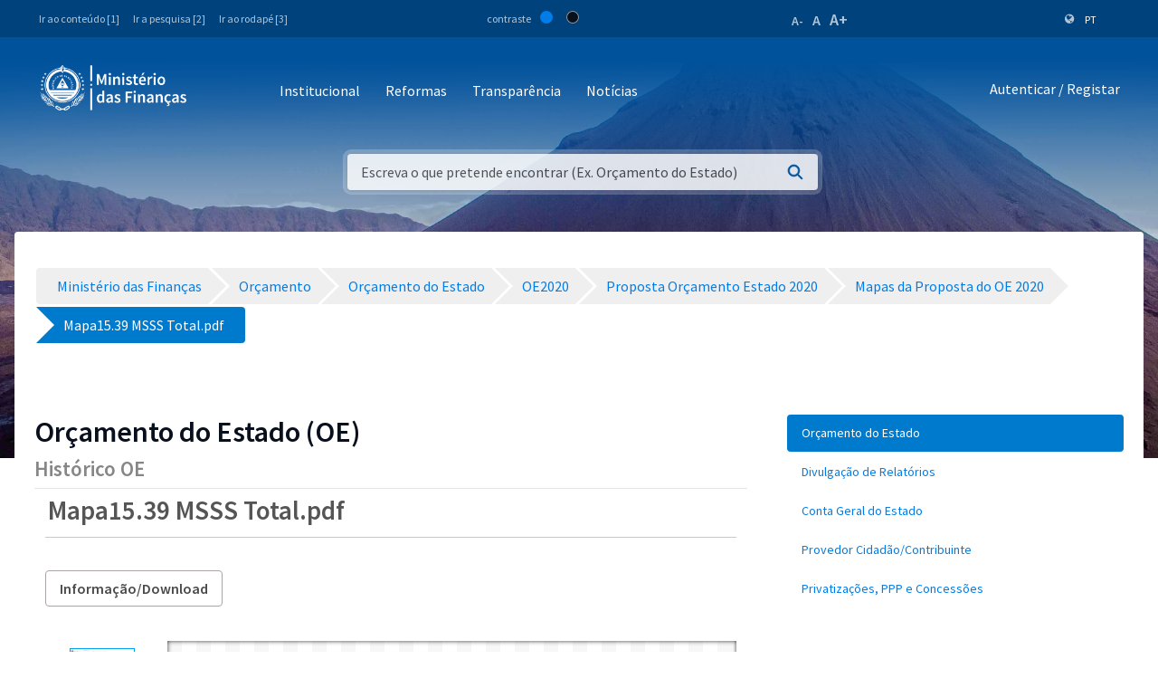

--- FILE ---
content_type: image/svg+xml
request_url: https://www.mf.gov.cv/o/mf-theme/images/clay/icons.svg
body_size: 227528
content:
<?xml version="1.0" encoding="UTF-8"?><!DOCTYPE svg PUBLIC "-//W3C//DTD SVG 1.1//EN" "http://www.w3.org/Graphics/SVG/1.1/DTD/svg11.dtd"><svg xmlns="http://www.w3.org/2000/svg" xmlns:xlink="http://www.w3.org/1999/xlink"><symbol id="add-cell" viewBox="0 0 512 512">
<path class="lexicon-icon-body" fill="none" d="M455.1,0H56.9C25.5,0,0,25.5,0,56.9v398.2C0,486.5,25.5,512,56.9,512h398.2c31.4,0,56.9-25.5,56.9-56.9V56.9
	C512,25.5,486.5,0,455.1,0z"/>
<path class="lexicon-icon-outline" d="M455.1,0H56.9C25.5,0,0,25.5,0,56.9v398.2C0,486.5,25.5,512,56.9,512h398.2c31.4,0,56.9-25.5,56.9-56.9V56.9
	C512,25.5,486.5,0,455.1,0z M160,448H64v-96h96V448z M160,320H64V192h96V320z M160,160H64V64h96V160z M320,448H192v-96h128V448z
	 M320,160H192V64h128V160z M448,448h-96v-96h96V448z M448,320h-96V192h96V320z M448,160h-96V64h96V160z"/>
</symbol><symbol id="add-column" viewBox="0 0 512 512">
<path class="lexicon-icon-body" fill="none" d="M0,56.9v398.2C0,486.5,25.5,512,56.9,512h398.2c31.4,0,56.9-25.5,56.9-56.9V56.9C512,25.5,486.5,0,455.1,0H56.9
	C25.5,0,0,25.5,0,56.9z"/>
<path class="lexicon-icon-outline" d="M0,56.9v398.2C0,486.5,25.5,512,56.9,512h398.2c31.4,0,56.9-25.5,56.9-56.9V56.9C512,25.5,486.5,0,455.1,0H56.9
	C25.5,0,0,25.5,0,56.9z M448,352v96h-96v-96H448z M160,352v96H64v-96H160z M448,192v128h-96V192H448z M160,192v128H64V192H160z
	 M448,64v96h-96V64H448z M160,64v96H64V64H160z"/>
</symbol><symbol id="add-role" viewBox="0 0 512 512">
	<path class="add-role-key-hole lexicon-icon-outline" d="M336,166c0-87.7-128-85.6-128,0c0,28.1,17.9,51.9,42.7,60.8v68.7c0,27,42.7,30.3,42.7,0v-68.7C318.1,217.9,336,194.1,336,166z"/>
	<path class="add-role-border lexicon-icon-outline" d="M445.6,29.9C273.8-9,262.8-10.6,98.4,28.9C78.7,35.2,64,50.7,64,71.3c0,0,0.1,194.3,0.2,195c13.3-6.3,27.6-10.8,42.7-12.9c0,0,0.7-164.9,0-182.1c157.3-38.7,172.4-37.7,330.3,1c0,13.8,0,193,0,193c-2.2,116.4-107.8,138.3-149.1,155.2c0.2,7.4-5.4,28.6-11,41.6c4,1.2,9.1,4.2,28-1.1c123.3-43,170.4-78.4,174.9-195.7v-193C480,51.7,463.3,35.8,445.6,29.9z"/>
	<path class="add-role-plus lexicon-icon-outline" d="M139,296c-59.1,0-107,48.4-107,108s47.9,108,107,108s107-48.4,107-108S198.1,296,139,296z M192.5,425.6h-32.1V458c0,28.4-42.8,28.4-42.8,0v-32.4H85.5c-28.8,0-28.1-43.2,0-43.2h32.1V350c0-29,42.8-29,42.8,0v32.4h32.1C220.6,382.4,221.9,425.6,192.5,425.6z"/>
</symbol><symbol id="add-row" viewBox="0 0 512 512">
<path class="lexicon-icon-body" fill="none" d="M455.1,0H56.9C25.5,0,0,25.5,0,56.9v398.2C0,486.5,25.5,512,56.9,512h398.2c31.4,0,56.9-25.5,56.9-56.9V56.9
	C512,25.5,486.5,0,455.1,0z"/>
<path class="lexicon-icon-outline" d="M455.1,0H56.9C25.5,0,0,25.5,0,56.9v398.2C0,486.5,25.5,512,56.9,512h398.2c31.4,0,56.9-25.5,56.9-56.9V56.9
	C512,25.5,486.5,0,455.1,0z M160,448H64v-96h96V448z M160,160H64V64h96V160z M320,448H192v-96h128V448z M320,160H192V64h128V160z
	 M448,448h-96v-96h96V448z M448,160h-96V64h96V160z"/>
</symbol><symbol id="adjust" viewBox="0 0 512 512">
<path class="lexicon-icon-body" fill="none" d="M256,0C114.9,0,0,114.8,0,256s114.8,256,256,256c141.1,0,256-114.9,256-256S397.1,0,256,0z"/>
<path class="lexicon-icon-outline" d="M256,0C114.9,0,0,114.8,0,256s114.8,256,256,256c141.1,0,256-114.9,256-256S397.1,0,256,0z M56.9,256
	c0-109.8,89.3-199.1,199.1-199.1l0,0v398.2C146.2,455.1,56.9,365.8,56.9,256z"/>
</symbol><symbol id="align-center" viewBox="0 0 512 512">
<path class="lexicon-icon-outline" d="M419.986 96h-327.973c-17.664 0-32-14.336-32-32v0c0-17.664 14.299-32 32-32h328.009c17.664 0 32 14.336 32 32v0c-0.037 17.664-14.336 32-32.037 32h0.001z"/>
<path class="lexicon-icon-outline" d="M480 224h-448c-17.664 0-32-14.299-32-32v0c0-17.664 14.336-32 32-32h448c17.664 0 32 14.336 32 32v0c0 17.701-14.336 32-32 32z"/>
<path class="lexicon-icon-outline" d="M419.986 352h-327.973c-17.664 0-32-14.336-32-32v0c0-17.664 14.336-32 32-32h328.009c17.664 0 32 14.336 32 32v0c-0.037 17.664-14.336 32-32.037 32h0.001z"/>
<path class="lexicon-icon-outline" d="M480 480h-448c-17.664 0-32-14.336-32-32v0c0-17.664 14.336-32 32-32h448c17.664 0 32 14.336 32 32v0c0 17.664-14.336 32-32 32z"/>
</symbol><symbol id="align-image-center" viewBox="0 0 512 512">
	<path class="lexicon-icon-outline align-image-center-page-bottom" d="M479.9,480H32c-43.7-2-41.5-62.2,0-64h447.9C524.5,418.1,520.8,478.6,479.9,480z"/>
	<path class="lexicon-icon-outline align-image-center-page-top" d="M479.9,96H32c-43.7-2-41.5-62.2,0-64h447.9C524.5,34.1,520.8,94.7,479.9,96z"/>
	<rect class="lexicon-icon-outline align-image-center-image" x="128" y="160" width="256" height="192"/>
</symbol><symbol id="align-image-left" viewBox="0 0 512 512">
	<path class="lexicon-icon-outline align-image-left-page-bottom" d="M479.9,480H32c-43.7-2-41.5-62.2,0-64h447.9C524.5,418.1,520.8,478.6,479.9,480z"/>
	<path class="lexicon-icon-outline align-image-left-middle-text1" d="M479.9,224h-160c-44.8-3.4-40.4-62.3,0-64h160C525.4,163.3,519.9,221.9,479.9,224z"/>
	<path class="lexicon-icon-outline align-image-left-middle-text2" d="M479.9,352h-160c-44.8-3.4-40.4-62.3,0-64h160C525.4,291.3,519.9,349.9,479.9,352z"/>
	<path class="lexicon-icon-outline align-image-left-page-top" d="M479.9,96H32c-43.7-2-41.5-62.2,0-64h447.9C524.5,34.2,520.8,94.7,479.9,96z"/>
	<rect class="lexicon-icon-outline align-image-left-image" y="160" width="224" height="192"/>
</symbol><symbol id="align-image-right" viewBox="0 0 512 512">
	<path class="lexicon-icon-outline align-image-right-page-top" d="M32.1,32H480c43.7,2,41.5,62.2,0,64H32.1C-12.5,93.9-8.8,33.4,32.1,32z"/>
	<path class="lexicon-icon-outline align-image-right-middle-text2" d="M32.1,288h160c44.8,3.4,40.4,62.3,0,64h-160C-13.4,348.7-7.9,290.1,32.1,288z"/>
	<path class="lexicon-icon-outline align-image-right-middle-text1" d="M32.1,160h160c44.8,3.4,40.4,62.3,0,64h-160C-13.4,220.7-7.9,162.1,32.1,160z"/>
	<path class="lexicon-icon-outline align-image-right-page-bottom" d="M32.1,416H480c43.7,2,41.5,62.2,0,64H32.1C-12.5,477.8-8.8,417.3,32.1,416z"/>
	<rect class="lexicon-icon-outline align-image-right-image" x="288" y="160" width="224" height="192"/>
</symbol><symbol id="align-justify" viewBox="0 0 512 512">
<path class="lexicon-icon-outline" d="M32 96h448c17.664 0 32-14.336 32-32s-14.336-32-32-32h-448c-17.664 0-32 14.336-32 32s14.336 32 32 32z"/>
<path class="lexicon-icon-outline" d="M480 160h-448c-17.664 0-32 14.336-32 32s14.336 32 32 32h448c17.664 0 32-14.336 32-32s-14.336-32-32-32z"/>
<path class="lexicon-icon-outline" d="M480 288h-448c-17.664 0-32 14.299-32 32 0 17.664 14.336 32 32 32h448c17.664 0 32-14.336 32-32 0-17.701-14.336-32-32-32z"/>
<path class="lexicon-icon-outline" d="M480 416h-448c-17.664 0-32 14.336-32 32s14.336 32 32 32h448c17.664 0 32-14.336 32-32s-14.336-32-32-32z"/>
</symbol><symbol id="align-left" viewBox="0 0 512 512">
<path class="lexicon-icon-outline" d="M32 96h320c17.664 0 32-14.336 32-32s-14.336-32-32-32h-320c-17.664 0-32 14.336-32 32s14.336 32 32 32z"/>
<path class="lexicon-icon-outline" d="M32 224h448c17.664 0 32-14.336 32-32s-14.336-32-32-32h-448c-17.664 0-32 14.336-32 32 0 17.701 14.336 32 32 32z"/>
<path class="lexicon-icon-outline" d="M32 352h320c17.664 0 32-14.336 32-32s-14.336-32-32-32h-320c-17.664 0-32 14.299-32 32 0 17.664 14.336 32 32 32z"/>
<path class="lexicon-icon-outline" d="M480 416h-448c-17.664 0-32 14.336-32 32s14.336 32 32 32h448c17.664 0 32-14.336 32-32s-14.336-32-32-32z"/>
</symbol><symbol id="align-right" viewBox="0 0 512 512">
<path class="lexicon-icon-outline" d="M512 64c0-17.664-14.336-32-32-32h-320c-17.664 0-32 14.336-32 32s14.336 32 32 32h320c17.664 0 32-14.336 32-32z"/>
<path class="lexicon-icon-outline" d="M512 192c0-17.664-14.336-32-32-32h-448c-17.664 0-32 14.336-32 32s14.336 32 32 32h448c17.664 0 32-14.299 32-32z"/>
<path class="lexicon-icon-outline" d="M512 320c0-17.701-14.336-32-32-32h-320c-17.664 0-32 14.336-32 32s14.336 32 32 32h320c17.664 0 32-14.336 32-32z"/>
<path class="lexicon-icon-outline" d="M0 448c0 17.664 14.336 32 32 32h448c17.664 0 32-14.336 32-32s-14.336-32-32-32h-448c-17.664 0-32 14.336-32 32z"/>
</symbol><symbol id="analytics" viewBox="0 0 512 512">
	<path class="analytics-bar1 lexicon-icon-outline" d="M96,415.8H32c-17.7,0-32,14.3-32,32v32c0,17.7,14.3,32,32,32h64c17.7,0,32-14.3,32-32v-32C128,430.1,113.7,415.8,96,415.8z"/>
	<path class="analytics-bar2 lexicon-icon-outline" d="M288,319.8h-64c-17.7,0-32,14.3-32,32v128c0,17.7,14.3,32,32,32h64c17.7,0,32-14.3,32-32v-128C320,334.1,305.7,319.8,288,319.8z"/>
	<path class="analytics-bar3 lexicon-icon-outline" d="M480,223.8h-64c-17.7,0-32,14.3-32,32v224c0,17.7,14.3,32,32,32h64c17.7,0,32-14.3,32-32v-224C512,238.1,497.7,223.8,480,223.8z"/>
	<path class="analytics-uptrend-arrow lexicon-icon-outline" d="M415,110.2v23.6c3.1,44.2,64.6,41.3,64.8,0V32.6c0-17.9-13.2-32.4-32.4-32.4l-101.3,0c-42.8,2.3-43.2,61.9,0,64.8h23.6l-95.3,94.9l-114.2-0.2c0,0,0,0-0.1,0c-10.1,0-19.5,4.7-25.6,12.8L38.6,300.3c-24.2,35.4,25.4,70.9,51.2,38.4l86.5-115.1l111.4,0.2c0,0,0,0,0.1,0c8.5,0,16.6-3.4,22.6-9.3L415,110.2z"/>
</symbol><symbol id="angle-down" viewBox="0 0 512 512">
<path class="lexicon-icon-outline" d="M256 384c6.936-0.22 13.81-2.973 19.111-8.272l227.221-227.221c11.058-11.026 11.058-28.941 0-39.999-11.026-11.058-28.94-11.058-39.999 0l-206.333 206.333c0 0-206.333-206.333-206.333-206.333-11.059-11.058-28.973-11.058-39.999 0-11.059 11.058-11.059 28.972 0 39.999l227.221 227.221c5.3 5.3 12.174 8.053 19.111 8.272z"/>
</symbol><symbol id="angle-left" viewBox="0 0 512 512">
<path class="lexicon-icon-outline" d="M114.106 254.607c0.22 6.936 2.972 13.811 8.272 19.11l227.222 227.221c11.026 11.058 28.94 11.058 39.999 0 11.058-11.026 11.058-28.94 0-39.999l-206.333-206.333c0 0 206.333-206.333 206.333-206.333 11.058-11.059 11.058-28.973 0-39.999-11.058-11.059-28.973-11.059-39.999 0l-227.221 227.221c-5.3 5.3-8.052 12.174-8.273 19.111z"/>
</symbol><symbol id="angle-right" viewBox="0 0 512 512">
<path class="lexicon-icon-outline" d="M396.394 255.607c-0.22-6.936-2.973-13.81-8.272-19.111l-227.221-227.221c-11.026-11.059-28.94-11.059-39.999 0-11.058 11.026-11.058 28.941 0 39.999l206.333 206.333c0 0-206.333 206.333-206.333 206.333-11.058 11.058-11.058 28.973 0 39.999 11.059 11.059 28.972 11.059 39.999 0l227.221-227.221c5.3-5.3 8.053-12.175 8.272-19.111z"/>
</symbol><symbol id="angle-up" viewBox="0 0 512 512">
<path class="lexicon-icon-outline" d="M255.5 115.213c-6.936 0.22-13.81 2.972-19.111 8.273l-227.221 227.221c-11.059 11.026-11.059 28.94 0 39.999 11.026 11.058 28.941 11.058 39.999 0l206.333-206.333c0 0 206.333 206.333 206.333 206.333 11.058 11.058 28.973 11.058 39.999 0 11.058-11.058 11.058-28.973 0-39.999l-227.221-227.221c-5.3-5.3-12.175-8.052-19.111-8.273z"/>
</symbol><symbol id="announcement" viewBox="0 0 512 512">
	<path d="M256,0C114.6,0,0,114.6,0,256s114.6,256,256,256s256-114.6,256-256S397.4,0,256,0z M95.9,240.2c0.2-28.7,10.4-34.2,24.2-37.4l71.7-6.8v88.3c0,0-54-3-71.9-5.4C108.3,277.2,95.7,270.1,95.9,240.2z M192,400.1c-0.7,20.9-31,21.6-32,0v-86l32,2.4L192,400.1z M384.1,336.5c-0.3,14.6-17.3,21.3-27.4,11.1c-21.4-21.4-86.1-61.2-132.8-61.2v-92.8c46.1,0,111.2-39.1,132.6-60.5c10.8-10.8,27.4-2.6,27.4,11.1L384.1,336.5z"/>
</symbol><symbol id="api-lock" viewBox="0 0 512 512">
	<path class="lexicon-icon-outline api-lock-a" d="M112.1,467.3H54.7L43.2,512H0l58.8-191.5h51L168.5,512h-44.9L112.1,467.3z M103.4,434.1c0,0-17.1-68.1-19.6-77.9h-1.2c-2.3,10-19.3,77.9-19.3,77.9H103.4z"/>
	<path class="lexicon-icon-outline api-lock-p" d="M192,320.5h65.5c10.2,0,73.4,0,73.4,64c0,64.2-63.5,63.8-73.4,63.8h-26.2V512H192V320.5z M254.9,410c23,0,34.6-10.7,34.6-25.4c0-25.3-23.2-27.3-34.6-27.3h-22.3V410H254.9z"/>
	<path class="lexicon-icon-outline api-lock-i" d="M369.3,320.5H416V512h-46.7V320.5z"/>
	<path class="lexicon-icon-outline api-lock-lock" d="M460.8,192.3H288V96.1c0-35.3,28.7-64.1,64-64.1s64,28.8,64,64.1v31.5h32V96.1C448,43,405,0,352,0s-96,43-96,96.1v96.1h-19.2c-28.2,0-44.8,23-44.8,51.3v12.8h256v160.2h32c32,0,32-30.7,32-51.3V243.6C512,215.3,489,192.3,460.8,192.3z"/>
</symbol><symbol id="api-web" viewBox="0 0 512 512">
	<path class="lexicon-icon-outline api-web-a" d="M112.1,467.3H54.7L43.2,512H0l58.8-191.5h51L168.5,512h-44.9L112.1,467.3z M103.4,434.1c0,0-17.1-68.1-19.6-77.9h-1.2c-2.3,10-19.3,77.9-19.3,77.9H103.4z"/>
	<path class="lexicon-icon-outline api-web-p" d="M192,320.5h65.5c10.2,0,73.4,0,73.4,64c0,64.2-63.5,63.8-73.4,63.8h-26.2V512H192V320.5z M254.9,410c23,0,34.6-10.7,34.6-25.4c0-25.3-23.2-27.3-34.6-27.3h-22.3V410H254.9z"/>
	<path class="lexicon-icon-outline api-web-i" d="M369.3,320.5H416V512h-46.7V320.5z"/>
	<path class="lexicon-icon-outline api-web-web" d="M160,241.7c28.1-8.2,64.1-13.1,96-13.1v27.8h32v-25.9c49.8,2.8,96,26.2,96,26.2v31.4l31.9,0.5l0.3-16.3c0,0,43.7,24.1,64,48.3v31.7c0,0,31.9-38,31.9-111.8C512,106.8,403.3,0,272,0S32,107.5,32,240.4c0,11.2,0,48.1,0,48.1s-8.3-0.5,32,0c28-22.6,63.5-32.3,63.5-32.3l32.4,0.3L160,241.7z M463.3,165.2c-17.9-14.5-38.2-27.1-60.5-37.4c-6.3-22.8-14.9-44.1-25.2-63.9C416.2,87.2,446.6,122.7,463.3,165.2z M256,96.1c-23.4,0-46.1,2.4-67.8,6.5c9.6-23.2,21.6-44.5,36.1-62.5c10.3-2.5,20.9-4.2,31.8-5L256,96.1L256,96.1z M288,35.2c10.9,0.8,21.5,2.6,31.8,5c16.2,20.3,29.5,44.6,39.6,71.4c-22.6-6.8-46.4-11.5-71.4-13.7V35.2z M166.4,63.9c-8.2,15.6-15.2,32.2-20.9,49.8c-17.5,5.7-34.1,12.8-49.7,21C113.2,105.6,137.4,81.3,166.4,63.9z M72.1,192.5c18-14.4,39.2-26.5,62.4-36.1c-3.6,19.1-5.7,38.9-6.1,59.2c-22.4,8.7-43,19.7-61.7,32.4C66.6,245.5,62.8,221,72.1,192.5z M165.4,203.8c1.3-21.1,4.4-41.5,9.4-60.8c25.6-6.6,52.7-10.5,81.2-10.5v59.8C224.3,192.3,193.9,196.5,165.4,203.8z M288,134.2c30.1,2.9,58.5,9.7,84.3,19.8c4.2,19.2,6.3,39.6,6.9,60.4C351,203.9,320.4,196.8,288,194V134.2z M475,271.9c-17.2-15.8-37.2-29.7-59.4-41.3c1.5-21.3-1.1-40.6-3.5-57.1c26.5,15.8,48.8,35.4,65.1,57.8C477.4,234.3,478.9,255.3,475,271.9z"/>
</symbol><symbol id="archive" viewBox="0 0 512 512">
<path class="lexicon-icon-body" fill="none" d="M0,128v295.1C0,454.5,25.5,480,56.9,480h398.2c31.4,0,56.9-25.5,56.9-56.9V128H0z"/>
<path class="lexicon-icon-outline" d="M0,128v295.1C0,454.5,25.5,480,56.9,480h398.2c31.4,0,56.9-25.5,56.9-56.9V128H0z M64,416V192h384l0,224H64z"/>
<path class="lexicon-icon-outline" d="M480,96H32C14.4,96,0,81.6,0,64l0,0c0-17.6,14.4-32,32-32h448c17.6,0,32,14.4,32,32l0,0C512,81.6,497.6,96,480,96z"/>
<path class="lexicon-icon-outline" d="M320,320H192c-17.6,0-32-14.4-32-32l0,0c0-17.6,14.4-32,32-32h128c17.6,0,32,14.4,32,32l0,0C352,305.6,337.6,320,320,320z"/>
</symbol><symbol id="arrow-up-full" viewBox="0 0 512 512">
	<path class="lexicon-icon-outline" d="M0,256.6C0,388,97.8,496.1,224,512V250.8l-0.1,0.1l-27.2,27.4c-30.3,29.8-75.5-15.6-45.3-45.5l81.9-82.2c12.5-12.6,32.8-12.6,45.3,0l81.9,82.5c28.7,29.3-12,76.2-45.3,45.5l-27.1-27.2l-0.2-0.2V512c126.2-15.9,224-124,224-255.4C511-84.5,0-86.5,0,256.6z"/>
</symbol><symbol id="asterisk" viewBox="0 0 512 512">
<path class="lexicon-icon-outline" d="M323.6,190l146.7-48.8L512,263.9l-149.2,47.6l93.6,125.2l-104.9,76.3l-96.1-126.4l-93.6,126.4L56.9,435.3l92.3-123.9
	L0,263.8l40.4-122.6L188.4,190v-159h135.3L323.6,190L323.6,190z"/>
</symbol><symbol id="audio" viewBox="0 0 512 512">
<path class="lexicon-icon-outline" d="M384,32H192c-35.2,0-64,28.8-64,64v225.6c-5.2-1-10.5-1.6-16-1.6c-44.2,0-80,35.8-80,80s35.8,80,80,80s80-35.8,80-80
	c0-2.7,0-208,0-208h192v97.6c-5.2-1-10.5-1.6-16-1.6c-44.2,0-80,35.8-80,80s35.8,80,80,80s80-35.8,80-80c0-2.7,0-272,0-272
	C448,60.8,419.2,32,384,32z"/>
</symbol><symbol id="autosize" viewBox="0 0 512 512">
<path class="lexicon-icon-outline autosize-border" d="M460.8,51.2v409.6H51.2V51.2H460.8 M460.8,0H51.2C23,0,0,23,0,51.2v409.6C0,489,23,512,51.2,512h409.6
c28.2,0,51.2-23,51.2-51.2V51.2C512,23,489,0,460.8,0L460.8,0z"/>
<path class="lexicon-icon-outline autosize-arrow-bottom-left" d="M128,409.6h69.1c23,0,33.3-28.2,17.9-43.5l-15.4-15.4l46.1-46.1c22-21.8-8.7-60.4-35.8-35.8l-46.1,46.1l-15.4-15.4c-15.4-15.4-43.5-5.1-43.5,17.9v69.1C102.4,399.4,112.6,409.6,128,409.6z"/>
<path class="lexicon-icon-outline autosize-arrow-top-right" d="M384,102.4h-69.1c-23,0-33.3,28.2-17.9,43.5l15.4,15.4l-46.1,46.1c-23.5,24.8,12,58.9,35.8,35.8l46.1-46.1l15.4,15.4c15.4,15.4,43.5,5.1,43.5-17.9v-69.1C409.6,112.6,399.4,99.8,384,102.4z"/>
</symbol><symbol id="bars" viewBox="0 0 512 512">
<path class="lexicon-icon-outline" d="M480 64h-448c-17.664 0-32-14.336-32-32v0c0-17.664 14.336-32 32-32h448c17.664 0 32 14.336 32 32v0c0 17.664-14.336 32-32 32z"/>
<path class="lexicon-icon-outline" d="M480 288h-448c-17.664 0-32-14.336-32-32v0c0-17.664 14.336-32 32-32h448c17.664 0 32 14.336 32 32v0c0 17.664-14.336 32-32 32z"/>
<path class="lexicon-icon-outline" d="M480 512h-448c-17.664 0-32-14.336-32-32v0c0-17.664 14.336-32 32-32h448c17.664 0 32 14.336 32 32v0c0 17.664-14.336 32-32 32z"/>
</symbol><symbol id="bell-off" viewBox="0 0 512 512">
	<path class="lexicon-icon-outline" d="M163.5,440.3c30.5,96.7,154.5,95.7,185,0C288,448,224,448,163.5,440.3z"/>
	<path class="lexicon-icon-outline" d="M461.7,408.3L101.6,48.4c-26-24.4-66,11.1-39.4,39.4l38.5,38.5C79.4,168.8,64,230.5,64,320c-32,32-32,32-32,32c0,60,218.1,79.1,349.9,55.3l40.4,40.4C446.2,472.7,488.7,436.7,461.7,408.3z M128,341.6c0,0,0-89.2,28-160l165.7,165.6C256.7,351.4,201.8,349.6,128,341.6z"/>
	<path class="lexicon-icon-outline" d="M373.1,240.8l74.9,74.8C446.4,32,288,32,288,32c0-41-64-42-64,0c0,0-20.4,0-46.7,13.1l54.2,54.1C317,78,358.7,162.3,373.1,240.8z"/>
</symbol><symbol id="bell-on" viewBox="0 0 512 512">
	<path class="lexicon-icon-outline" d="M384,341.6c-96,10.4-160,10.4-256,0c0,0,0-245.6,128-245.6S384,341.6,384,341.6z M224,32c0,0-160,0-160,288c-32,32-32,32-32,32c0,86,448,88,448,0c0,0,0,0-32-32C448,32,288,32,288,32C288-9,224-10,224,32z"/>
	<path class="lexicon-icon-outline" d="M163.5,440.3c30.5,96.7,154.5,95.7,185,0C288,448,224,448,163.5,440.3z"/>
</symbol><symbol id="blogs" viewBox="0 0 512 512">
<path class="lexicon-icon-body" fill="none" d="M448,0H64C28.7,0,0,28.7,0,64v384c0,35.3,28.7,64,64,64h384c35.3,0,64-28.7,64-64V64C512,28.7,483.3,0,448,0z"/>
<path class="lexicon-icon-outline" d="M448,0H64C28.7,0,0,28.7,0,64v384c0,35.3,28.7,64,64,64h384c35.3,0,64-28.7,64-64V64C512,28.7,483.3,0,448,0z M448,448H64
	V64h384V448C448,448,448,448,448,448z"/>
<path class="lexicon-icon-outline" d="M384,256H128c-17.7,0-32,14.3-32,32s14.3,32,32,32h256c17.7,0,32-14.3,32-32S401.7,256,384,256z"/>
<path class="lexicon-icon-outline" d="M288,352H128c-17.7,0-32,14.3-32,32s14.3,32,32,32h160c17.7,0,32-14.3,32-32S305.7,352,288,352z"/>
<path class="lexicon-icon-outline" d="M384,96H128c-17.6,0-32,14.4-32,32v64c0,17.6,14.4,32,32,32h256c17.6,0,32-14.4,32-32v-64C416,110.4,401.6,96,384,96z"/>
</symbol><symbol id="bold" viewBox="0 0 512 512">
<path class="lexicon-icon-outline" d="M262.217 0c25.307 0 47.689 3.511 67.182 10.459 19.456 6.985 35.913 16.603 49.298 28.891 13.349 12.288 23.589 26.843 30.647 43.703s10.606 35.145 10.606 54.894c0 26.478-7.058 49.591-21.175 69.339s-32.146 33.207-54.053 40.448c12.654 2.889 24.466 7.936 35.401 15.177 10.971 7.205 20.553 16.018 28.855 26.368 8.265 10.35 14.848 22.272 19.712 35.73 4.864 13.495 7.314 28.16 7.314 44.069 0 20.699-3.767 39.826-11.301 57.417-7.57 17.591-18.249 32.622-32.146 45.129-13.861 12.507-30.683 22.382-50.395 29.623-19.712 7.131-41.728 10.752-66.085 10.752h-200.082v-512h186.222zM246.857 211.602c23.369 0 41.509-5.778 54.418-17.335s19.346-27.209 19.346-46.921c0-19.749-6.217-35.255-18.615-46.592-12.398-11.301-31.049-16.969-55.845-16.969h-70.839v127.817h71.534zM257.097 428.946c24.832 0 44.069-5.888 57.673-17.701 13.641-11.776 20.443-28.050 20.443-48.75 0-20.224-6.473-36.718-19.346-49.481-12.91-12.763-32.037-19.127-57.307-19.127h-83.237v135.058h81.774z"/>
</symbol><symbol id="bookmarks" viewBox="0 0 512 512">
<path class="lexicon-icon-body" fill="none" d="M448,0H64C28.7,0,0,28.7,0,64v384c0,35.3,28.7,64,64,64h384c35.3,0,64-28.7,64-64V64C512,28.7,483.3,0,448,0z"/>
<path class="lexicon-icon-outline" d="M448,0H64C28.7,0,0,28.7,0,64v384c0,35.3,28.7,64,64,64h384c35.3,0,64-28.7,64-64V64C512,28.7,483.3,0,448,0z M448,448H64
	V64h160v224l96-81.5l96,81.5V64h32V448C448,448,448,448,448,448z"/>
</symbol><symbol id="box-container" viewBox="0 0 512 512">
	<path class="lexicon-icon-outline box-container-border" d="M448,64v384H64V64H448 M448,0H64C28.7,0,0,28.7,0,64v384c0,35.3,28.7,64,64,64h384c35.3,0,64-28.7,64-64V64C512,28.7,483.3,0,448,0L448,0z"/>
	<path class="lexicon-icon-outline box-container-square1" d="M384,256h-64c-17.7,0-32-14.3-32-32v-64c0-17.7,14.3-32,32-32h64c17.7,0,32,14.3,32,32v64C416,241.7,401.7,256,384,256z"/>
	<path class="lexicon-icon-outline box-container-square2" d="M384,416h-64c-17.7,0-32-14.3-32-32v-64c0-17.7,14.3-32,32-32h64c17.7,0,32,14.3,32,32v64C416,401.7,401.7,416,384,416z"/>
	<path class="lexicon-icon-outline box-container-square3" d="M224,416h-64c-17.7,0-32-14.3-32-32v-64c0-17.7,14.3-32,32-32h64c17.7,0,32,14.3,32,32v64C256,401.7,241.7,416,224,416z"/>
</symbol><symbol id="breadcrumb" viewBox="0 0 512 512">
	<path class="lexicon-icon-outline breadcrumb-arrow-outline" d="M111.8,128L111.8,128l102.2,127.8L111.8,383.6H32V128H111.8 M111.8,96H32c-19.2,0-32,12.8-32,32v255.6c0,19.2,12.8,32,32,32h79.9c9.6,0,19.2-3.2,25.6-12.8l102.2-127.8c9.6-12.8,9.6-28.8,0-38.3L137.4,108.8C131,99.2,121.4,96,111.8,96L111.8,96z"/>
	<path class="lexicon-icon-outline breadcrumb-arrow-solid" d="M377,415.5H258.8c-25.6,0-41.5-32-25.6-51.1l86.3-108.6l-86.3-108.6c-16-19.2,0-51.1,25.6-51.1H377c9.6,0,19.2,3.2,25.6,12.8l102.2,127.8c9.6,12.8,9.6,28.8,0,38.3L402.6,402.7C396.2,412.3,386.6,415.5,377,415.5z"/>
</symbol><symbol id="calendar" viewBox="0 0 512 512">
	<path class="calendar-border lexicon-icon-outline" d="M512,160c0-35-28.7-64-63.7-64l-0.3,0v-64c0-44-64-41-64,0v64h-96v-64c0-40-64-44-64,0v64h-96v-64c0-45-64-40-64,0v64l-0.3,0c-35,0-63.7,29-63.7,64V448c0,35,29,64,64,64h352l96-96V160z M384,448.1v-64h64L384,448.1z M448,320H320v128H64V160h384V320z"/>
	<rect class="calendar-date lexicon-icon-outline" x="96" y="192" width="32" height="32"/>
	<rect class="calendar-date lexicon-icon-outline" x="160" y="192" width="32" height="32"/>
	<rect class="calendar-date lexicon-icon-outline" x="224" y="192" width="32" height="32"/>
	<rect class="calendar-date lexicon-icon-outline" x="288" y="192" width="32" height="32"/>
	<rect class="calendar-date lexicon-icon-outline" x="352" y="192" width="32" height="32"/>
	<rect class="calendar-date lexicon-icon-outline" x="96" y="256" width="32" height="32"/>
	<rect class="calendar-date lexicon-icon-outline" x="160" y="256" width="32" height="32"/>
	<rect class="calendar-date lexicon-icon-outline" x="224" y="256" width="32" height="32"/>
	<rect class="calendar-date lexicon-icon-outline" x="288" y="256" width="32" height="32"/>
	<rect class="calendar-date lexicon-icon-outline" x="352" y="256" width="32" height="32"/>
	<rect class="calendar-date lexicon-icon-outline" x="96" y="320" width="32" height="32"/>
	<rect class="calendar-date lexicon-icon-outline" x="96" y="384" width="32" height="32"/>
	<rect class="calendar-date lexicon-icon-outline" x="160" y="384" width="32" height="32"/>
	<rect class="calendar-date lexicon-icon-outline" x="160" y="320" width="32" height="32"/>
	<rect class="calendar-date lexicon-icon-outline" x="224" y="320" width="32" height="32"/>
</symbol><symbol id="camera" viewBox="0 0 512 512">
<path class="lexicon-icon-outline" d="M180.7,79.8c0-15.6-12.8-28.4-28.4-28.4H75.9c-15.6,0-28.4,12.8-28.4,28.4v22.6h133.2L180.7,79.8L180.7,79.8z"/>
<path class="lexicon-icon-outline" d="M454.6,123.3h-33V78c0-26.8-22-48.8-48.8-48.8H242c-26.8,0-48.8,22-48.8,48.8v45.3H57.4C25.7,123.3,0,149,0,180.6v244.8
	c0,31.6,25.7,57.4,57.4,57.4h397.3c31.6,0,57.4-25.7,57.4-57.4V180.6C512,149,486.3,123.3,454.6,123.3L454.6,123.3z M90.4,241.9
	c-16.6,0-30.1-13.5-30.1-30.1s13.5-30.1,30.1-30.1s30.1,13.5,30.1,30.1S107,241.9,90.4,241.9z M316.2,452.7
	c-74.8,0-135.5-60.7-135.5-135.5s60.7-135.5,135.5-135.5s135.5,60.7,135.5,135.5S391.1,452.7,316.2,452.7z"/>
<path class="lexicon-icon-outline" d="M391.5,317.2c0,41.6-33.7,75.3-75.3,75.3s-75.3-33.7-75.3-75.3s33.7-75.3,75.3-75.3S391.5,275.6,391.5,317.2L391.5,317.2z"/>
</symbol><symbol id="cards" viewBox="0 0 512 512">
<path class="lexicon-icon-body" fill="none" d="M465.1,0H46.9C21.1,0,0,21.1,0,46.9v130.8c0,25.8,21.1,46.9,46.9,46.9h418.1c25.8,0,46.9-21.1,46.9-46.9V46.9
	C512,21.1,490.9,0,465.1,0z"/>
<path class="lexicon-icon-body" fill="none" d="M465.1,287.3H46.9C21.1,287.3,0,308.4,0,334.3v130.8C0,490.9,21.1,512,46.9,512h418.1
	c25.8,0,46.9-21.1,46.9-46.9V334.3C512,308.4,490.9,287.3,465.1,287.3L465.1,287.3z"/>
<path class="lexicon-icon-outline" d="M465.1,0H46.9C21.1,0,0,21.1,0,46.9v130.8c0,25.8,21.1,46.9,46.9,46.9h418.1c25.8,0,46.9-21.1,46.9-46.9V46.9
	C512,21.1,490.9,0,465.1,0z M448,160.7H64v-96h384V160.7z"/>
<path class="lexicon-icon-outline" d="M465.1,287.3H46.9C21.1,287.3,0,308.4,0,334.3v130.8C0,490.9,21.1,512,46.9,512h418.1c25.8,0,46.9-21.1,46.9-46.9V334.3
	C512,308.4,490.9,287.3,465.1,287.3L465.1,287.3z M448,448H64v-96h384V448z"/>
</symbol><symbol id="cards2" viewBox="0 0 512 512">
<path class="lexicon-icon-outline" d="M192 0h-160c-17.664 0-32 14.336-32 32v160c0 17.664 14.336 32 32 32h160c17.664 0 32-14.336 32-32v-160c0-17.664-14.336-32-32-32z"/>
<path class="lexicon-icon-outline" d="M192 288h-160c-17.664 0-32 14.336-32 32v160c0 17.664 14.336 32 32 32h160c17.664 0 32-14.336 32-32v-160c0-17.664-14.336-32-32-32z"/>
<path class="lexicon-icon-outline" d="M480 0h-160c-17.664 0-32 14.336-32 32v160c0 17.664 14.336 32 32 32h160c17.664 0 32-14.336 32-32v-160c0-17.664-14.336-32-32-32z"/>
<path class="lexicon-icon-outline" d="M480 288h-160c-17.664 0-32 14.336-32 32v160c0 17.664 14.336 32 32 32h160c17.664 0 32-14.336 32-32v-160c0-17.664-14.336-32-32-32z"/>
</symbol><symbol id="caret-bottom-l" viewBox="0 0 512 512">
	<path class="lexicon-icon-outline" d="M165.2,223.7l81.5,85c5.4,5.6,14.2,5.6,19.6,0l81.5-85c8.7-9.1,2.5-24.7-9.8-24.7H175C162.7,199.1,156.5,214.6,165.2,223.7L165.2,223.7z"/>
</symbol><symbol id="caret-bottom" viewBox="0 0 512 512">
<path class="lexicon-icon-outline" d="M103.5,204.3l136.1,136.1c9,9,23.7,9,32.7,0l136.1-136.1c14.6-14.6,4.3-39.5-16.4-39.5H119.9
	C99.2,164.8,88.9,189.7,103.5,204.3L103.5,204.3z"/>
</symbol><symbol id="caret-double-l" viewBox="0 0 512 512">
<path class="lexicon-icon-outline" d="M347.913 199.336l-81.538-85c-5.413-5.642-14.188-5.642-19.6 0l-81.538 85c-8.731 9.101-2.548 24.664 9.8 24.664h163.077c12.348 0 18.531-15.563 9.8-24.664z"/>
<path class="lexicon-icon-outline" d="M165.236 312.664l81.538 85c5.412 5.642 14.188 5.642 19.6 0l81.538-85c8.731-9.101 2.548-24.664-9.8-24.664h-163.077c-12.347 0-18.531 15.563-9.8 24.664z"/>
</symbol><symbol id="caret-double" viewBox="0 0 512 512">
<path class="lexicon-icon-outline" d="M407.139 151.999l-136.136-136.136c-9.036-9.037-23.688-9.037-32.725 0l-136.136 136.136c-14.577 14.577-4.253 39.501 16.362 39.501h272.272c20.615 0 30.94-24.924 16.362-39.501z"/>
<path class="lexicon-icon-outline" d="M103.18 359.002l136.136 136.136c9.036 9.036 23.688 9.036 32.724 0l136.136-136.136c14.577-14.577 4.253-39.502-16.362-39.502h-272.272c-20.615 0-30.939 24.925-16.362 39.502z"/>
</symbol><symbol id="caret-left-l" viewBox="0 0 512 512">
	<path class="lexicon-icon-outline" d="M288.8,164.7l-85,81.5c-5.6,5.4-5.6,14.2,0,19.6l85,81.5c9.1,8.7,24.7,2.5,24.7-9.8v-163C313.3,162.2,297.8,156,288.8,164.7L288.8,164.7z"/>
</symbol><symbol id="caret-left" viewBox="0 0 512 512">
	<path class="lexicon-icon-outline" d="M307.6,103.5L171.5,239.6c-9,9-9,23.7,0,32.7l136.1,136.1c14.6,14.6,39.5,4.3,39.5-16.4V119.9C347.1,99.2,322.2,88.9,307.6,103.5L307.6,103.5z"/>
</symbol><symbol id="caret-right-l" viewBox="0 0 512 512">
	<path class="lexicon-icon-outline" d="M224.2,347.2l85-81.5c5.6-5.4,5.6-14.2,0-19.6l-85-81.5c-9.1-8.7-24.7-2.5-24.7,9.8v163C199.6,349.8,215.1,356,224.2,347.2L224.2,347.2z"/>
</symbol><symbol id="caret-right" viewBox="0 0 512 512">
	<path class="lexicon-icon-outline" d="M204.3,408.4l136.1-136.1c9-9,9-23.7,0-32.7L204.3,103.5c-14.6-14.6-39.5-4.3-39.5,16.4V392C164.8,412.7,189.7,423,204.3,408.4L204.3,408.4z"/>
</symbol><symbol id="caret-top-l" viewBox="0 0 512 512">
	<path class="lexicon-icon-outline" d="M347.8,288.2l-81.5-85c-5.4-5.6-14.2-5.6-19.6,0l-81.5,85c-8.7,9.1-2.5,24.7,9.8,24.7h163C350.3,312.8,356.5,297.3,347.8,288.2L347.8,288.2z"/>
</symbol><symbol id="caret-top" viewBox="0 0 512 512">
<path class="lexicon-icon-outline" d="M408.5,307.7L272.4,171.6c-9-9-23.7-9-32.7,0L103.5,307.7c-14.6,14.6-4.3,39.5,16.4,39.5h272.3
	C412.8,347.2,423.1,322.3,408.5,307.7L408.5,307.7z"/>
</symbol><symbol id="categories" viewBox="0 0 512 512">
<path class="lexicon-icon-body" fill="none" d="M491.7,262.6l-1-1.2l-5.2-5.2c32.9-35,35.5-86.1,6.2-121.6l-1-1.2l-96.6-96.6C364.9,7.7,333.2,1.3,316.9,0.1
	L315.8,0H85.6C63,0,41.5,9.1,25.2,25.6C8.9,42,0,63.5,0,86v340.3c0,22.7,9,44.2,25.3,60.5C41.5,503,63,512,85.6,512h0l223.1-0.1h1.2
	l1.2-0.1c19.4-1.5,56.4-8.5,86.2-39.5l87.4-87.4l0.7-0.7C518.3,349.3,521,298.1,491.7,262.6z M340.5,212.5
	C335,218,327.7,221,320,221c-15.5,0-29-13.5-29-29c0-16,13-29,29-29c7.8,0,15,3,20.5,8.5c5.5,5.5,8.5,12.8,8.5,20.5
	C349,199.8,346,207,340.5,212.5z"/>
<path class="lexicon-icon-outline" d="M320,256c17.1,0,33.2-6.6,45.3-18.7c12.1-12.1,18.7-28.2,18.7-45.3c0-34.1-29.8-64-64-64c-35.3,0-64,28.7-64,64
	c0,17.1,6.7,33.2,18.7,45.3C286.8,249.4,302.9,256,320,256z M320,163c7.8,0,15,3,20.5,8.5c5.5,5.5,8.5,12.8,8.5,20.5
	c0,7.8-3,15-8.5,20.5C335,218,327.7,221,320,221c-15.5,0-29-13.5-29-29C290.9,176,304,163,320,163z"/>
<path class="lexicon-icon-outline" d="M0,426.3c0,22.7,9,44.2,25.3,60.5C41.5,503,63,512,85.6,512h0l223.1-0.1h1.2l1.2-0.1c19.4-1.5,56.4-8.5,86.2-39.5l87.4-87.4
	l0.7-0.7c33-35,35.6-86.2,6.3-121.7l-1-1.2l-5.2-5.2c32.9-35,35.5-86.1,6.2-121.6l-1-1.2l-96.6-96.6C364.9,7.7,333.2,1.3,316.9,0.1
	L315.8,0H85.6C63,0,41.5,9.1,25.2,25.6C8.9,42,0,63.5,0,86 M85.6,320c-5.6,0-10.8-2.2-15.1-6.5c-4.3-4.3-6.5-9.5-6.5-15.2V256V86.1
	C64,74.5,74.3,64,85.6,64h227.6c7.7,0.8,21.7,4.2,35.6,18.1l94.3,94.3c7.7,10.3,6.1,24.8-4,35.8l-87.2,87.2l-0.5,0.5
	c-14.5,15.2-33.3,19.2-43.9,20.1L85.6,320 M85.6,448c-5.6,0-10.8-2.2-15.1-6.5c-4.3-4.3-6.5-9.5-6.5-15.2v-45.1
	c7,1.8,14.2,2.8,21.6,2.8h0l223.1-0.1h1.2l1.2-0.1c19.4-1.5,56.4-8.5,86.2-39.5l42.9-42.9l2.9,2.9c7.7,10.3,6.1,24.8-4,35.8
	l-87.2,87.2l-0.5,0.5c-14.5,15.2-33.3,19.2-43.9,20.1L85.6,448"/>
</symbol><symbol id="chain-broken" viewBox="0 0 512 512">
<path class="lexicon-icon-outline" d="M479.311 30.213c-18.425-18.424-42.952-28.587-69.006-28.587 0 0-0.029 0-0.029 0-26.053 0-50.552 10.133-68.976 28.558l-114.030 114.030c-9.845 9.845-9.845 25.794 0 35.611 9.845 9.845 25.794 9.845 35.611 0l114.030-114.030c8.925-8.925 20.757-13.818 33.365-13.818v0c12.609 0 24.471 4.923 33.394 13.847 18.425 18.424 18.425 48.365 0.029 66.789l-114.030 114.030c-9.846 9.845-9.846 25.794 0 35.611 4.923 4.923 11.372 7.37 17.82 7.37s12.897-2.447 17.82-7.37l114.030-114.030c38.029-38.058 38-99.953-0.029-138.011z"/>
<path class="lexicon-icon-outline" d="M249.523 326.791l-113.224 113.224c-8.867 8.867-20.642 13.733-33.193 13.733 0 0-0.029 0-0.058 0-12.609-0.029-24.471-4.952-33.395-13.875s-13.876-20.786-13.876-33.394c-0.029-12.58 4.865-24.384 13.733-33.25l113.224-113.224c9.845-9.845 9.845-25.794 0-35.611-9.845-9.845-25.794-9.845-35.611 0l-113.224 113.224c-18.424 18.396-28.529 42.894-28.5 68.949 0.029 26.025 10.22 50.524 28.645 68.948s42.894 28.587 68.948 28.644c0.058 0 0.087 0 0.144 0 25.996 0 50.437-10.105 68.805-28.5l113.224-113.224c9.846-9.846 9.846-25.795 0-35.611-9.875-9.875-25.794-9.875-35.639-0.029z"/>
</symbol><symbol id="change" viewBox="0 0 512 512">
<g>
	<path class="lexicon-icon-outline" d="M32,256L32,256c17.6,0,32-14.4,32-32v-96h342.6l-17.1,17.1c-12.4,12.4-12.4,32.8,0,45.3l0,0c12.4,12.4,32.8,12.4,45.3,0
		l67.9-67.9l0,0c12.4-12.4,12.4-32.8,0-45.3l0,0L434.8,9.3c-12.4-12.4-32.8-12.4-45.3,0l0,0c-12.4,12.4-12.4,32.8,0,45.3l9.4,9.4H32
		h0C14.4,64,0,78.4,0,96v0v128C0,241.6,14.4,256,32,256z"/>
	<path class="lexicon-icon-outline" d="M480,256L480,256c-17.6,0-32,14.4-32,32v96H105.4l17.1-17.1c12.4-12.4,12.4-32.8,0-45.3l0,0c-12.4-12.4-32.8-12.4-45.3,0
		L9.3,389.5l0,0c-12.4,12.4-12.4,32.8,0,45.3l0,0l67.9,67.9c12.4,12.4,32.8,12.4,45.3,0l0,0c12.4-12.4,12.4-32.8,0-45.3l-9.4-9.4
		H480h0c17.6,0,32-14.4,32-32v0V288C512,270.4,497.6,256,480,256z"/>
</g>
</symbol><symbol id="check-circle-full" viewBox="0 0 512 512">
	<path class="lexicon-icon-outline" d="M484.1,139.7c-54.4,62.6-167,190-203.8,233c-5.9,6.8-14.6,11.2-24.3,11.2c-8.8,0-16.8-3.6-22.6-9.4c-45.3-45.3-50.7-50.7-96-96c-5.8-5.8-9.4-13.8-9.4-22.6c0-17.7,14.3-32,32-32c8.8,0,16.8,3.6,22.6,9.4c35.6,35.6,46.6,46.6,71.6,71.6c47-54.8,150.9-171.7,192.5-219.7C399.8,32.9,331.8,0,256,0C114.6,0,0,114.6,0,256s114.6,256,256,256s256-114.6,256-256C512,214.1,501.9,174.6,484.1,139.7z"/>
</symbol><symbol id="check-circle" viewBox="0 0 512 512">
<path class="lexicon-icon-outline" d="M254.2,304.9c49.9-58.2,134-156.4,169.5-197.8l0,0c5.9-6.8,14.6-11.2,24.3-11.2c17.7,0,32,14.3,32,32
	c0,8-2.9,15.2-7.7,20.8l0,0c-41.7,48.6-150.3,175.4-192,224l0,0c-5.9,6.8-14.6,11.2-24.3,11.2c-8.8,0-16.8-3.6-22.6-9.4
	c-45.3-45.3-50.7-50.7-96-96c-5.8-5.8-9.4-13.8-9.4-22.6c0-17.7,14.3-32,32-32c8.8,0,16.8,3.6,22.6,9.4
	C218.2,268.9,229.2,279.9,254.2,304.9z M507.3,207.1c-18.3,21.4-39.5,46.1-60.6,70.6C435.9,373.6,354.7,448,256,448
	c-106,0-192-86-192-192S150,64,256,64c35.5,0,68.7,9.6,97.2,26.4c15.1-17.6,29.5-34.4,42.1-49.2C355.3,15.2,307.4,0,256,0
	C114.6,0,0,114.6,0,256s114.6,256,256,256s256-114.6,256-256C512,239.3,510.4,223,507.3,207.1z"/>
</symbol><symbol id="check-square" viewBox="0 0 512 512">
	<path class="lexicon-icon-outline check-square-border" d="M480,301.2v114.6c0,35.4-28.7,64.2-64.2,64.2H96.2C60.7,480,32,451.3,32,415.8V96.2C32,60.7,60.7,32,96.2,32h178.6c43.3,0,43.3,64,0,64H96.2L96,415.8l319.8,0.2l0.1-114.8C417,258,480,259,480,301.2z"/>
	<path class="lexicon-icon-outline check-square-check" d="M224,342.6l-75.3-75.3C134,251,156,231,171.3,244.7l52.7,52.7L436.7,84.7C452,71,474,91,459.3,107.3L224,342.6z"/>
</symbol><symbol id="check" viewBox="0 0 512 512">
<path class="lexicon-icon-outline" d="M502.091 60.993c-9.909-9.91-25.962-9.91-35.843 0l-336.988 336.988-83.508-83.451c-9.881-9.909-25.962-9.909-35.843 0-9.909 9.909-9.909 25.962 0 35.843l98.257 98.257c2.608 2.608 5.679 4.433 8.924 5.679 4.028 2.464 8.403 4.115 12.952 4.115 6.49 0 12.981-2.464 17.936-7.418l354.112-354.141c9.909-9.909 9.909-25.962 0-35.871l0-0.001z"/>
</symbol><symbol id="chip" viewBox="0 0 512 512">
	<path class="lexicon-icon-outline chip-cpu" d="M304,352h-96c-26.5,0-48-21.5-48-48v-96c0-26.5,21.5-48,48-48h96c26.5,0,48,21.5,48,48v96C352,330.5,330.5,352,304,352z"/>
	<path class="lexicon-icon-outline chip-circuit" d="M489.4,192c29.6,0,29.6-64,0-64H448c0-35.3-28.7-64-64-64V22.6c0-29.6-64-29.6-64,0V64h-32V22.6c0-29.6-64-29.6-64,0V64h-32V22.6c0-29.6-64-29.6-64,0V64c-35.3,0-64,28.7-64,64H22.6c-29.6,0-29.6,64,0,64H64v32H22.6c-29.6,0-29.6,64,0,64H64v32H22.6c-29.6,0-29.6,64,0,64H64c0,35.3,28.7,64,64,64v41.4c0,29.6,64,29.6,64,0V448h32v41.4c0,29.6,64,29.6,64,0V448h32v41.4c0,29.6,64,29.6,64,0V448c35.3,0,64-28.7,64-64h41.4c29.6,0,29.6-64,0-64H448v-32h41.4c29.6,0,29.6-64,0-64H448v-32H489.4z M384,384H128V128h256V384z"/>
</symbol><symbol id="code" viewBox="0 0 512 512">
<path class="lexicon-icon-outline" d="M113.632 165.327c-7.608-7.63-19.991-7.63-27.599 0l-78.402 78.402c-7.63 7.63-7.63 19.991 0 27.599 0.536 0.536 1.227 0.736 1.807 1.205l76.573 76.572c3.816 3.815 8.813 5.734 13.811 5.734s9.995-1.897 13.811-5.712c7.63-7.63 7.63-19.991 0-27.599l-64.278-64.279 64.278-64.279c7.608-7.653 7.608-20.013 0-27.643z"/>
<path class="lexicon-icon-outline" d="M504.37 243.104c-0.536-0.536-1.227-0.737-1.807-1.205l-76.572-76.572c-7.63-7.63-19.991-7.63-27.599 0-7.63 7.63-7.63 19.991 0 27.599l64.279 64.279-64.279 64.279c-7.63 7.63-7.63 19.991 0 27.599 3.815 3.815 8.813 5.712 13.811 5.712s9.995-1.897 13.811-5.712l78.402-78.402c7.586-7.586 7.586-19.947-0.045-27.577z"/>
<path class="lexicon-icon-outline" d="M322.733 162.894l-156.179 156.179c-7.63 7.63-7.63 19.991 0 27.599 3.816 3.815 8.813 5.712 13.811 5.712s9.995-1.897 13.811-5.712l156.179-156.179c7.63-7.63 7.63-19.991 0-27.599-7.653-7.63-19.991-7.63-27.621 0z"/>
</symbol><symbol id="cog" viewBox="0 0 512 512">
<path class="lexicon-icon-body" fill="none" d="M487.4,195.2L487.4,195.2L466,192c-4.1-13.6-9.5-26.7-16.2-39.2l12.9-17.5c8.5-11.5,7.3-27.5-2.8-37.6
	l-45.6-45.6c-10.1-10.1-26.1-11.3-37.6-2.8l-17.5,12.9C346.7,55.6,333.6,50.2,320,46l-3.2-21.5C314.7,10.4,302.5,0,288.2,0h-64.5
	c-14.3,0-26.4,10.4-28.5,24.6L192,46c-13.6,4.1-26.7,9.5-39.2,16.2l-17.5-12.9c-11.5-8.5-27.5-7.3-37.6,2.8L52.2,97.8
	c-10.1,10.1-11.3,26.1-2.8,37.6l12.9,17.5C55.6,165.3,50.2,178.4,46,192l-21.5,3.2C10.5,197.3,0,209.5,0,223.8v64.5
	c0,14.3,10.5,26.4,24.6,28.5L46,320c4.1,13.6,9.5,26.7,16.2,39.2l-12.9,17.5c-8.5,11.5-7.3,27.5,2.8,37.6l45.6,45.6
	c10.1,10.1,26.1,11.3,37.6,2.8l17.5-12.9c12.5,6.7,25.6,12.1,39.2,16.2l3.2,21.5c2.1,14.1,14.3,24.6,28.5,24.6h64.5
	c14.3,0,26.4-10.5,28.5-24.6L320,466c13.6-4.1,26.7-9.5,39.2-16.2l17.5,12.9c11.5,8.5,27.5,7.3,37.6-2.8l45.6-45.6
	c10.1-10.1,11.3-26.1,2.8-37.6l-12.9-17.5c6.7-12.5,12.1-25.6,16.2-39.2l21.5-3.2c14.1-2.1,24.6-14.3,24.6-28.5v-64.5
	C512,209.5,501.6,197.3,487.4,195.2z M256,352c-53,0-96-43-96-96s43-96,96-96c53,0,96,43,96,96C352,309,309,352,256,352z"/>
<path class="lexicon-icon-outline" d="M256,160c-53,0-96,43-96,96s43,96,96,96s96-43,96-96S309,160,256,160z M256,320c-35.3,0-64-28.7-64-64c0-35.3,28.7-64,64-64
	s64,28.7,64,64C320,291.3,291.3,320,256,320z"/>
<path class="lexicon-icon-outline" d="M487.4,195.2L466,192c-4.1-13.6-9.5-26.7-16.2-39.2l12.9-17.5c8.5-11.5,7.3-27.5-2.8-37.6l-45.6-45.6
	c-10.1-10.1-26.1-11.3-37.6-2.8l-17.5,12.9C346.7,55.6,333.6,50.2,320,46l-3.2-21.5C314.7,10.4,302.5,0,288.2,0h-64.5
	c-14.3,0-26.4,10.4-28.5,24.6L192,46c-13.6,4.1-26.7,9.5-39.2,16.2l-17.5-12.9c-11.5-8.5-27.5-7.3-37.6,2.8L52.2,97.8
	c-10.1,10.1-11.3,26.1-2.8,37.6l12.9,17.5C55.6,165.3,50.2,178.4,46,192l-21.5,3.2C10.5,197.3,0,209.5,0,223.8v64.5
	c0,14.3,10.4,26.4,24.6,28.5L46,320c4.1,13.6,9.5,26.7,16.2,39.2l-12.9,17.5c-8.5,11.5-7.3,27.5,2.8,37.6l45.6,45.6
	c10.1,10.1,26.1,11.3,37.6,2.8l17.5-12.9c12.5,6.7,25.6,12.1,39.2,16.2l3.2,21.5c2.1,14.1,14.3,24.6,28.5,24.6h64.5
	c14.3,0,26.4-10.5,28.5-24.6L320,466c13.6-4.1,26.7-9.5,39.2-16.2l17.5,12.9c11.5,8.5,27.5,7.3,37.6-2.8l45.6-45.6
	c10.1-10.1,11.3-26.1,2.8-37.6l-12.9-17.5c6.7-12.5,12.1-25.6,16.2-39.2l21.5-3.2c14.1-2.1,24.6-14.3,24.6-28.5v-64.5
	C512,209.5,501.6,197.3,487.4,195.2L487.4,195.2z M475.4,281.6l-39.3,5.9c-4.7,27-15.3,52-30.5,73.6l23.6,32l-36.2,36.2l-32-23.6
	c-21.6,15.2-46.6,25.8-73.6,30.5l-5.9,39.3h-51.2l-5.9-39.3c-27-4.7-52-15.3-73.6-30.5l-32,23.6l-36.2-36.2l23.6-32
	c-15.2-21.6-25.8-46.6-30.5-73.6l-39.3-5.9v-51.2l39.3-5.9c4.7-27,15.3-52,30.5-73.6l-23.6-32l36.2-36.2l32,23.6
	c21.6-15.2,46.6-25.8,73.6-30.5l5.9-39.3h51.2l5.9,39.3c27,4.7,52,15.3,73.6,30.5l32-23.6l36.2,36.2l-23.6,32
	c15.2,21.6,25.8,46.6,30.5,73.6l39.3,5.9V281.6L475.4,281.6z"/>
</symbol><symbol id="columns" viewBox="0 0 512 512">
<path class="lexicon-icon-body" fill="none" d="M0,46.9v418.1C0,490.9,21.1,512,46.9,512h130.8c25.8,0,46.9-21.1,46.9-46.9V46.9c0-25.8-21.1-46.9-46.9-46.9
	H46.9C21.1,0,0,21.1,0,46.9z"/>
<path class="lexicon-icon-body" fill="none" d="M287.3,46.9v418.1c0,25.8,21.1,46.9,46.9,46.9h130.8c25.8,0,46.9-21.1,46.9-46.9V46.9C512,21.1,490.9,0,465.1,0
	H334.3C308.4,0,287.3,21.1,287.3,46.9L287.3,46.9z"/>
<path class="lexicon-icon-outline" d="M0,46.9v418.1C0,490.9,21.1,512,46.9,512h130.8c25.8,0,46.9-21.1,46.9-46.9V46.9c0-25.8-21.1-46.9-46.9-46.9H46.9
	C21.1,0,0,21.1,0,46.9z M160.7,64v384h-96V64H160.7z"/>
<path class="lexicon-icon-outline" d="M287.3,46.9v418.1c0,25.8,21.1,46.9,46.9,46.9h130.8c25.8,0,46.9-21.1,46.9-46.9V46.9C512,21.1,490.9,0,465.1,0H334.3
	C308.4,0,287.3,21.1,287.3,46.9L287.3,46.9z M448,64v384h-96V64H448z"/>
</symbol><symbol id="comments" viewBox="0 0 512 512">
<path class="lexicon-icon-body" fill="none" d="M448,0H64C28.7,0,0,28.7,0,64v288c0,35.3,28.7,64,64,64h50.7l-41,41c-12.5,12.5-12.5,32.8,0,45.3
	c6.2,6.2,14.4,9.4,22.6,9.4s16.4-3.1,22.6-9.4l86.3-86.3H448c35.3,0,64-28.7,64-64V64C512,28.7,483.3,0,448,0z"/>
<path class="lexicon-icon-outline" d="M448,0H64C28.7,0,0,28.7,0,64v288c0,35.3,28.7,64,64,64h50.7l-41,41c-12.5,12.5-12.5,32.8,0,45.3c6.2,6.2,14.4,9.4,22.6,9.4
	s16.4-3.1,22.6-9.4l86.3-86.3H448c35.3,0,64-28.7,64-64V64C512,28.7,483.3,0,448,0z M448,352H64V64h384V352L448,352z"/>
<path class="lexicon-icon-outline" d="M384,128H128c-17.7,0-32,14.3-32,32s14.3,32,32,32h256c17.7,0,32-14.3,32-32S401.7,128,384,128z"/>
<path class="lexicon-icon-outline" d="M288,224H128c-17.7,0-32,14.3-32,32s14.3,32,32,32h160c17.7,0,32-14.3,32-32S305.7,224,288,224z"/>
</symbol><symbol id="community" viewBox="0 0 512 512">
	<path class="lexicon-icon-outline" d="M0,256.6c0,337.1,512,344.1,512,0C512-85.5,0-85.5,0,256.6z M60.6,363.1c7.3-61.8,67.3-106.5,109.3-106.9C296.2,255.1,307,403.8,305,474.8C199.3,505.3,90,429.4,60.6,363.1z M128,176c0-63.7,95.8-63.9,95.8,0C223.8,241.3,128,239.3,128,176z M404,261.4c32.7-50.7-8.3-101.4-52.4-101c-57,0.6-82.8,66.9-47.1,102.2c-10.9,1.9-18.7,7.7-19,7.4c-22.4-25-54.7-35.6-54.5-35.8c52.6-46.2,19.2-137.8-55.1-138.3c-66.4-0.5-110.6,81.1-54,139.4c-63,26.3-81.3,83.5-81.8,81C4.7,149.3,134.3,31.9,256,31.9c123.5,0,258.3,112.6,211.3,299.2C445.9,284.8,417.3,267.4,404,261.4z"/>
</symbol><symbol id="compress" viewBox="0 0 512 512">
<path class="lexicon-icon-outline" d="M192 64v0c-17.6 0-32 14.4-32 32v25.373l-88.005-88.005c-10.623-10.623-28.005-10.623-38.627 0v0c-10.623 10.623-10.623 28.005 0 38.627l88.005 88.005h-25.373c-17.6 0-32 14.4-32 32v0c0 17.6 14.4 32 32 32h96c0.815 0 1.619-0.041 2.419-0.101 7.746 0.646 15.72-1.971 21.614-7.865v0c5.893-5.893 8.512-13.868 7.865-21.614 0.060-0.799 0.101-1.605 0.101-2.419v-96c0-17.6-14.4-32-32-32z"/>
<path class="lexicon-icon-outline" d="M64 320v0c0 17.6 14.4 32 32 32h25.373l-88.005 88.005c-10.623 10.623-10.623 28.005 0 38.627v0c10.623 10.623 28.005 10.623 38.627 0l88.005-88.005v25.373c0 17.6 14.4 32 32 32v0c17.6 0 32-14.4 32-32v-96c0-0.815-0.041-1.62-0.101-2.419 0.646-7.747-1.971-15.721-7.865-21.614v0c-5.893-5.894-13.868-8.512-21.614-7.865-0.799-0.060-1.605-0.101-2.419-0.101h-96c-17.6 0-32 14.4-32 32z"/>
<path class="lexicon-icon-outline" d="M320 448v0c17.6 0 32-14.4 32-32v-25.373l88.005 88.005c10.623 10.623 28.005 10.623 38.627 0v0c10.623-10.623 10.623-28.005 0-38.627l-88.005-88.005h25.373c17.6 0 32-14.4 32-32v0c0-17.6-14.4-32-32-32h-96c-0.815 0-1.62 0.041-2.419 0.101-7.747-0.646-15.721 1.971-21.614 7.865v0c-5.894 5.894-8.512 13.868-7.865 21.614-0.060 0.8-0.101 1.604-0.101 2.419v96c0 17.6 14.4 32 32 32z"/>
<path class="lexicon-icon-outline" d="M448 192v0c0-17.6-14.4-32-32-32h-25.373l88.005-88.005c10.623-10.623 10.623-28.005 0-38.627v0c-10.623-10.623-28.005-10.623-38.627 0l-88.005 88.005v-25.373c0-17.6-14.4-32-32-32v0c-17.6 0-32 14.4-32 32v96c0 0.815 0.041 1.619 0.101 2.419-0.646 7.746 1.971 15.72 7.865 21.614v0c5.894 5.893 13.868 8.512 21.614 7.865 0.8 0.060 1.604 0.101 2.419 0.101h96c17.6 0 32-14.4 32-32z"/>
</symbol><symbol id="control-panel" viewBox="0 0 512 512">
<g>
	<path class="lexicon-icon-outline" d="M32,128h296.6c11.1,19.1,31.7,32,55.4,32s44.3-12.9,55.4-32H480c17.7,0,32-14.3,32-32s-14.3-32-32-32h-40.6
		c-11.1-19.1-31.7-32-55.4-32s-44.3,12.9-55.4,32H32C14.3,64,0,78.3,0,96S14.3,128,32,128z"/>
	<path class="lexicon-icon-outline" d="M480,384h-40.6c-11.1-19.1-31.7-32-55.4-32s-44.3,12.9-55.4,32H32c-17.7,0-32,14.3-32,32s14.3,32,32,32h296.6
		c11.1,19.1,31.7,32,55.4,32s44.3-12.9,55.4-32H480c17.7,0,32-14.3,32-32S497.7,384,480,384z"/>
	<path class="lexicon-icon-outline" d="M480,224H183.4c-11.1-19.1-31.7-32-55.4-32s-44.3,12.9-55.4,32H32c-17.7,0-32,14.3-32,32s14.3,32,32,32h40.5
		c11.1,19.1,31.7,32,55.4,32s44.3-12.9,55.4-32H480c17.7,0,32-14.3,32-32S497.7,224,480,224z"/>
</g>
</symbol><symbol id="custom-field" viewBox="0 0 512 512">
	<polygon class="lexicon-icon-outline custom-field-cursor" points="416,32 416,0 288,0 288,32 320,32 320,480 288,480 288,512 416,512 416,480 384,480 384,32 "/>
	<path class="lexicon-icon-outline custom-field-placeholder" d="M224,224h-96c-41.6,0-41.6,60.8,0,64h96C265.6,288,265.6,224,224,224z"/>
	<path class="lexicon-icon-outline custom-field-border1" d="M288,352H64V160h224V96H32c-19.2,0-32,12.8-32,32v256c0,19.2,12.8,32,32,32h256V352z"/>
	<path class="lexicon-icon-outline custom-field-border2" d="M480,96h-64v64h32v192h-32v64h64c19.2,0,32-12.8,32-32V128C512,108.8,499.2,96,480,96z"/>
</symbol><symbol id="custom-size" viewBox="0 0 512 512">
<path class="lexicon-icon-outline custom-size-border" d="M332.8,230.4H384v-51.2c0-28.2-23-51.2-51.2-51.2h-51.2v51.2h51.2V230.4z"/>
<path class="lexicon-icon-outline custom-size-border" d="M332.8,409.6v51.2H51.2V179.2h51.2V128H51.2C23,128,0,151,0,179.2v281.6C0,489,23,512,51.2,512h281.6c28.2,0,51.2-23,51.2-51.2v-51.2H332.8z"/>
<path class="lexicon-icon-outline custom-size-arrow-right" d="M504.3,302.1l-51.2-48.6c-15.4-15.4-43.5-5.1-43.5,17.9v23H307.2c-33.6,0-34.1,51.2,0,51.2h102.4v23c0,23,28.2,33.3,43.5,17.9l51.2-48.6C514.6,327.7,514.6,312.3,504.3,302.1z"/>
<path class="lexicon-icon-outline custom-size-arrow-up" d="M174.1,7.7l-48.6,51.2c-15.4,15.4-5.1,43.5,17.9,43.5h23v102.4c0,34.1,51.2,34.5,51.2,0V102.4h23c23,0,33.3-28.2,17.9-43.5L209.9,7.7C199.7-2.6,184.3-2.6,174.1,7.7z"/>
</symbol><symbol id="cut" viewBox="0 0 512 512">
<path class="lexicon-icon-outline" d="M335.4,208.2c-16.7-16.6-32.8-32.8-48-47.9c35.1-35.1,68.9-69,96.2-96.3H480
	C455.9,88.1,397.6,146.2,335.4,208.2z M287.4,256.1c78,77.9,161.9,161.6,192.1,191.9h-95.6c-39.6-39.6-93.2-93.1-144.3-144.1
	c-10.4,10.4-20.4,20.3-29.8,29.8c9,14.6,14.3,31.9,14.3,50.3c0,53-43,96-96,96s-96-43-96-96s43-96,96-96c9.7,0,19,1.4,27.9,4.1
	c11.2-11.3,23.3-23.3,35.9-35.9c-12.7-12.7-24.9-24.9-36.2-36.2c-8.7,2.6-18,4-27.5,4c-53,0-96-43-96-96s43-96,96-96s96,43,96,96
	c0,18.5-5.3,35.8-14.4,50.5c9.5,9.5,19.5,19.4,29.9,29.8c0.1-0.1,0.1-0.1,0.2-0.2c15.1,15.1,31.3,31.2,47.9,47.8
	C287.5,256,287.4,256.1,287.4,256.1z M128,160c17.7,0,32-14.3,32-32s-14.3-32-32-32c-17.7,0-32,14.3-32,32S110.3,160,128,160z
	 M160,384c0-17.7-14.3-32-32-32c-17.7,0-32,14.3-32,32s14.3,32,32,32C145.7,416,160,401.7,160,384z"/>
</symbol><symbol id="date" viewBox="0 0 512 512">
	<path class="date-border lexicon-icon-outline" d="M512,160.1c0-35-28.7-64-63.7-64l-0.3,0V32c0-44-64-41-64,0v64h-96V32c0-40-64-44-64,0v64h-96V32c0-45-64-40-64,0v64l-0.3,0C28.7,96,0,125,0,160v288.1c0,35,29,64,64,64h352l96-96V160.1z M384,448.2v-64h64L384,448.2z M448,320.1H320v128H64V160.1h384V320.1z"/>
	<polygon class="date-1 lexicon-icon-outline" points="256,416 288,416 288,256 288,224 288,192 256,192 256,224 224,224 224,256 256,256 "/>
	<rect class="date-3 lexicon-icon-outline" x="96" y="192" width="64" height="32"/>
	<rect class="date-3 lexicon-icon-outline" x="160" y="224" width="32" height="63"/>
	<rect class="date-3 lexicon-icon-outline" x="98.3" y="288" width="61.7" height="32"/>
	<polygon class="date-3 lexicon-icon-outline" points="160,416 160,384 96,384 96,416 "/>
	<rect class="date-3 lexicon-icon-outline" x="160" y="320" width="32" height="63"/>
</symbol><symbol id="decimal" viewBox="0 0 512 512">
	<path class="lexicon-icon-outline decimal-hundreths" d="M397.1,129.3c-74,0-82.9,84.1-82.9,125.6s10.4,127.9,82.9,127.9c73.5,0,82.9-86.4,82.9-127.9C480,213.6,470.6,129.3,397.1,129.3z M397.1,163.8c19.4-0.4,29.3,15.8,34.7,34.9l-75,75C355.2,231.2,355.6,163,397.1,163.8z M397.1,348.2c-18.9-0.8-28.8-16.7-34.2-35.3l74.6-74.6C437,280.5,438.3,348.2,397.1,348.2z"/>
	<path class="lexicon-icon-outline decimal-tenths" d="M199.2,129.3c-74,0-82.9,84.1-82.9,125.6s10.4,127.9,82.9,127.9c73.5,0,82.9-86.4,82.9-127.9C282.1,213.6,272.7,129.3,199.2,129.3z M199.2,163.8c19.4-0.4,29.3,15.8,34.7,34.9l-75,75C157.4,231.2,157.7,163,199.2,163.8z M199.2,348.2c-18.9-0.8-28.8-16.7-34.2-35.3l74.6-74.6C239.1,280.5,240.5,348.2,199.2,348.2z"/>
	<circle class="lexicon-icon-outline decimal-decimal-point" cx="64" cy="348.8" r="32"/>
</symbol><symbol id="desktop" viewBox="0 0 512 512">
	<path class="lexicon-icon-outline desktop-monitor" d="M448,0H64C28.8,0,0,28.8,0,64v289.2c0,35.2,28.8,64,64,64h384c35.2,0,64-28.8,64-64V64C512,28.8,483.2,0,448,0z M448,320H64V64h384V320z"/>
	<path class="lexicon-icon-outline desktop-stand" d="M320,448H192c-42.3,0-43,64,0,64h128C362.3,512,363.3,448,320,448z"/>
	<path class="lexicon-icon-outline desktop-content-circle" d="M160,256L160,256c-35.3,0-64-28.7-64-64l0,0c0-35.3,28.7-64,64-64l0,0c35.3,0,64,28.7,64,64l0,0C224,227.3,195.3,256,160,256z"/>
	<rect class="lexicon-icon-outline desktop-content-rectangle1" x="288" y="128" width="128" height="32"/>
	<rect class="lexicon-icon-outline desktop-content-rectangle2" x="288" y="224" width="96" height="32"/>
</symbol><symbol id="devices" viewBox="0 0 512 512">
	<path class="lexicon-icon-outline devices1" d="M224,128H32c-17.7,0-32,14.3-32,32v320c0,17.7,14.3,32,32,32h192c17.7,0,32-14.3,32-32V160C256,142.3,241.7,128,224,128L224,128z M64,416V192h128v224H64L64,416z"/>
	<path class="lexicon-icon-outline devices2" d="M448,0H192c-35.3,0-64,28.7-64,64v32h64V64h256v384H288v64h160c35.3,0,64-28.7,64-64V64C512,28.7,483.3,0,448,0z"/>
</symbol><symbol id="diagram" viewBox="0 0 512 512">
	<path class="lexicon-icon-outline diagram-connector" d="M256,368v-32c0-22.4,32-22.4,32,0v32C288,390.4,256,390.4,256,368z"/>
	<path class="lexicon-icon-outline diagram-connector" d="M304,448h-32c-22.4,0-22.4-32,0-32h32C326.4,416,326.4,448,304,448z"/>
	<path class="lexicon-icon-outline diagram-connector" d="M256,272v-64c0-22.4,32-22.4,32,0v64C288,294.4,256,294.4,256,272z"/>
	<path class="lexicon-icon-outline diagram-connector" d="M256,144v-32c0-22.4,32-22.4,32,0v32C288,166.4,256,166.4,256,144z"/>
	<path class="lexicon-icon-outline diagram-connector" d="M272,32h32c22.4,0,22.4,32,0,32h-32C249.6,64,249.6,32,272,32z"/>
	<path class="lexicon-icon-outline diagram-partbox1" d="M208,224h-16v-64c0-19.2-12.8-32-32-32H32c-19.2,0-32,12.8-32,32v192c0,19.2,12.8,32,32,32h128c19.2,0,32-12.8,32-32v-96h16C227.2,256,230.4,224,208,224z M128,320H64V192h64V320z"/>
	<path class="lexicon-icon-outline diagram-partbox2" d="M480,384h-64c-19.2,0-32,12.8-32,32h-16c-22.4,0-22.4,32,0,32h16v32c0,19.2,12.8,32,32,32h64c19.2,0,32-12.8,32-32v-64C512,396.8,499.2,384,480,384z"/>
	<path class="lexicon-icon-outline diagram-partbox3" d="M480,0h-64c-19.2,0-32,12.8-32,32h-16c-22.4,0-22.4,32,0,32h16v32c0,19.2,12.8,32,32,32h64c19.2,0,32-12.8,32-32V32C512,12.8,499.2,0,480,0z"/>
	<path class="lexicon-icon-outline diagram-partbox4" d="M480,192h-64c-19.2,0-32,12.8-32,32h-16c-22.4,0-22.4,32,0,32h16v32c0,19.2,12.8,32,32,32h64c19.2,0,32-12.8,32-32v-64C512,204.8,499.2,192,480,192z"/>
</symbol><symbol id="diary" viewBox="0 0 512 512">
	<path class="lexicon-icon-outline diary-inner-content1" d="M305.7,128h-99.4c-19.3,0-19.3,32,0,32h99.4C325,160,325,128,305.7,128L305.7,128z"/>
	<path class="lexicon-icon-outline diary-inner-content2" d="M305.7,192h-99.4c-19.3,0-19.3,32,0,32h99.4C325,224,325,192,305.7,192L305.7,192z"/>
	<path class="lexicon-icon-outline diary-border" d="M384,0H57.2C25.6,0,0,25.6,0,57.2v397.5C0,486.4,25.6,512,57.2,512H384c35.3,0,64-28.7,64-64v-96h32c42,0,42-64,0-64h-32v-32h32c42,0,42-64,0-64h-32v-32h32c42,0,42-64,0-64h-32V64C448,28.7,419.3,0,384,0L384,0z M128,448V64h256v384H128L128,448z"/>
</symbol><symbol id="document" viewBox="0 0 512 512">
	<path class="lexicon-icon-outline document-border" d="M320,64v64c0,17.7,14.3,32,32,32h64v288H96V64H320z M325.5,0H96C60.7,0,32,28.7,32,64v384c0,35.3,28.7,64,64,64h320c35.3,0,64-28.7,64-64V154.5c0-33.5-18-44.5-63.5-90S360,0,325.5,0L325.5,0z"/>
	<path class="lexicon-icon-outline document-text-1" d="M336,256H176c-22,0-21-32,0-32h160C356,224,358,256,336,256z"/>
	<path class="lexicon-icon-outline document-text-2" d="M336,320H176c-22,0-21-32,0-32h160C356,288,358,320,336,320z"/>
	<path class="lexicon-icon-outline document-text-3" d="M272,384h-96c-22,0-21-32,0-32h96C292,352,294,384,272,384z"/>
</symbol><symbol id="documents-and-media" viewBox="0 0 512 512">
<path class="lexicon-icon-body" fill="none" d="M448,96h-64V64c0-35.3-28.7-64-64-64H64C28.7,0,0,28.7,0,64v256c0,35.3,28.7,64,64,64h32v64
	c0,35.3,28.7,64,64,64h288c35.3,0,64-28.7,64-64V160C512,124.7,483.3,96,448,96z"/>
<path class="lexicon-icon-outline" d="M448,96h-64V64c0-35.3-28.7-64-64-64H64C28.7,0,0,28.7,0,64v256c0,35.3,28.7,64,64,64h32v64c0,35.3,28.7,64,64,64h288
	c35.3,0,64-28.7,64-64V160C512,124.7,483.3,96,448,96z M64,320V64h256l0,32h0v64h0l0,160c0,0,0,0,0,0H160v0H96v0H64z M448,448H160
	v-64h160c35.3,0,64-28.7,64-64V160h64V448C448,448,448,448,448,448z"/>
<path class="lexicon-icon-outline" d="M148,188.8c2.5,2.2,5.5,3.2,8.7,3.2c3.9,0,6.9-1.2,8.9-3.5c1.5-1.8,3.2-4.9,5.1-9.6l3.7-8.9h34.4l3.7,8.7l0,0.1
	c0.6,1.4,1.4,2.9,2.2,4.7c1,2,1.9,3.6,2.9,4.6c1.1,1.2,2.4,2.2,3.9,2.9c1.5,0.7,3.3,1,5.4,1c3.5,0,6.5-1.1,9-3.4
	c2.6-2.3,3.9-5.1,3.9-8.1c0-2.5-1-5.9-3.3-10.7l-25.1-55.5c-1.2-2.8-2.2-5-2.9-6.7c-0.9-1.9-2-3.7-3.2-5.3c-1.4-1.9-3.3-3.4-5.6-4.5
	c-2.3-1.2-5.1-1.8-8.4-1.8c-3.2,0-6,0.6-8.3,1.8c-2.3,1.2-4.2,2.7-5.6,4.6c-1.3,1.7-2.5,3.8-3.5,6.3l-2.5,5.8l-24.5,55.9
	c-1.1,2.3-1.8,4.1-2.3,5.5c-0.6,1.6-0.8,3.2-0.8,4.8C144,182.8,144.7,185.9,148,188.8z M191.5,127.2l9.3,22.8h-18.4L191.5,127.2z"/>
<path class="lexicon-icon-outline" d="M128,288h128c17.7,0,32-14.3,32-32s-14.3-32-32-32H128c-17.7,0-32,14.3-32,32S110.3,288,128,288z"/>
</symbol><symbol id="download" viewBox="0 0 512 512">
	<path class="download-arrow-down lexicon-icon-outline" d="M233.2,374.5c13.1,13.2,33.5,12.2,45.6,0l71.3-71.6c29.8-29.9-14.3-77.2-45.6-45.8l-16.6,16.7V32.1c0-42.5-63.7-43-63.7,0v241.7l-16.6-16.7c-30.8-30.9-75.5,15.8-45.6,45.8L233.2,374.5z"/>
	<path class="download-border lexicon-icon-outline" d="M384,384.5v63.8H128v-63.8c0-43.8-64-41.8-64,0V512h384V384.5C448,340.7,384,341.7,384,384.5z"/>
</symbol><symbol id="drag" viewBox="0 0 512 512">
	<circle class="lexicon-icon-outline drag-dot-1" cx="192" cy="128" r="32"/>
	<circle class="lexicon-icon-outline drag-dot-2" cx="192" cy="256" r="32"/>
	<circle class="lexicon-icon-outline drag-dot-3" cx="192" cy="384" r="32"/>
	<circle class="lexicon-icon-outline drag-dot-4" cx="320" cy="128" r="32"/>
	<circle class="lexicon-icon-outline drag-dot-5" cx="320" cy="256" r="32"/>
	<circle class="lexicon-icon-outline drag-dot-6" cx="320" cy="384" r="32"/>
</symbol><symbol id="dynamic-data-list" viewBox="0 0 512 512">
	<path class="dynamic-data-list-bolt lexicon-icon-outline" d="M474.6,416.2L429.4,390l22.8-54.7c4.7-11.4-8.3-19.9-16.9-12.5l-80,75.6c-5.4,6.1-3.9,13.1,2,17l45.3,26.3L379.5,497c-4.1,10.7,8.1,20.2,17.2,11.9l80-75.6C481.4,429,481.4,419.8,474.6,416.2z"/>
	<path class="dynamic-data-list-border lexicon-icon-outline" d="M415.7,0H95.9C60.6,0,32,28.6,32,63.9V384c0,35.3,28.7,64,63.9,64h192.2l-0.1-64l0,0h-64v-64h128V192h64v64v0.2h64V64.3C480,28.8,451.2,0,415.7,0z M160,384H96v-64h64V384z M160,256H96v-64h64V256z M160,128H96V64h64V128z M288,256h-64v-64h64V256z M288,128h-64V64h64V128z M416,128h-64V64h64V128z"/>
</symbol><symbol id="dynamic-data-mapping" viewBox="0 0 512 512">
	<path class="lexicon-icon-outline ddm-border1" d="M64,87.6h128v32h32v-64c0-19.2-12.8-32-32-32H32c-19.2,0-32,12.8-32,32v288c0,19.2,12.8,32,32,32h83.2c3.2-22.4,9.6-44.8,22.4-64H64V87.6z"/>
	<path class="lexicon-icon-outline ddm-border2" d="M480,23.6H320c-19.2,0-32,12.8-32,32v64h32v-32h128v224h-73.6c12.8,19.2,19.2,41.6,22.4,64H480c19.2,0,32-12.8,32-32v-288C512,36.4,499.2,23.6,480,23.6z"/>
	<path class="lexicon-icon-outline ddm-lightning" d="M313.6,391.6L268.8,366l22.4-54.4c6.4-12.8-9.6-19.2-16-12.8l-80,76.8c-6.4,6.4-6.4,12.8,3.2,16l44.8,25.6l-22.4,54.4c-3.2,12.8,9.6,19.2,16,12.8l80-76.8C320,404.4,320,394.8,313.6,391.6z"/>
	<path class="lexicon-icon-outline ddm-barbell" d="M368,151.6c-22.4,0-38.4,12.8-44.8,32H188.8c-6.4-19.2-22.4-32-44.8-32c-64,0-64,96,0,96c22.4,0,38.4-12.8,44.8-32h134.4c6.4,19.2,25.6,32,44.8,32C432,247.6,432,151.6,368,151.6z"/>
</symbol><symbol id="edit-layout" viewBox="0 0 512 512">
<path class="lexicon-icon-body" fill="none" d="M455.1,0H56.9C25.5,0,0,25.5,0,56.9v398.2C0,486.5,25.5,512,56.9,512h398.2c31.4,0,56.9-25.5,56.9-56.9V56.9
	C512,25.5,486.5,0,455.1,0z"/>
<path class="lexicon-icon-outline" d="M455.1,0H56.9C25.5,0,0,25.5,0,56.9v398.2C0,486.5,25.5,512,56.9,512h398.2c31.4,0,56.9-25.5,56.9-56.9V56.9
	C512,25.5,486.5,0,455.1,0z M160,462.2H60.5V64H160V462.2z M224,448L224,448V288h224l0,160H224L224,448z M448,224H224V64h224V224z"/>
</symbol><symbol id="effects" viewBox="0 0 512 512">
<path class="lexicon-icon-outline" d="M352 128c0 53.019-42.981 96-96 96s-96-42.981-96-96c0-53.019 42.981-96 96-96s96 42.981 96 96z"/>
<path class="lexicon-icon-outline" d="M480 384c0 53.019-42.981 96-96 96s-96-42.981-96-96c0-53.019 42.981-96 96-96s96 42.981 96 96z"/>
<path class="lexicon-icon-outline" d="M224 384c0 53.019-42.981 96-96 96s-96-42.981-96-96c0-53.019 42.981-96 96-96s96 42.981 96 96z"/>
</symbol><symbol id="ellipsis-h" viewBox="0 0 512 512">
<path class="lexicon-icon-outline" d="M320 256c0 35.346-28.654 64-64 64s-64-28.654-64-64c0-35.346 28.654-64 64-64s64 28.654 64 64z"/>
<path class="lexicon-icon-outline" d="M128 256c0 35.346-28.654 64-64 64s-64-28.654-64-64c0-35.346 28.654-64 64-64s64 28.654 64 64z"/>
<path class="lexicon-icon-outline" d="M512 256c0 35.346-28.654 64-64 64s-64-28.654-64-64c0-35.346 28.654-64 64-64s64 28.654 64 64z"/>
</symbol><symbol id="ellipsis-v" viewBox="0 0 512 512">
<path class="lexicon-icon-outline" d="M319 255.5c0 35.346-28.654 64-64 64s-64-28.654-64-64c0-35.346 28.654-64 64-64s64 28.654 64 64z"/>
<path class="lexicon-icon-outline" d="M319 448c0 35.346-28.654 64-64 64s-64-28.654-64-64c0-35.346 28.654-64 64-64s64 28.654 64 64z"/>
<path class="lexicon-icon-outline" d="M319 64c0 35.346-28.654 64-64 64s-64-28.654-64-64c0-35.346 28.654-64 64-64s64 28.654 64 64z"/>
</symbol><symbol id="embed" viewBox="0 0 512 512">
<path class="lexicon-icon-outline" d="M148.1,102.3c-14.2-10.5-34.2-7.6-44.8,6.6l-95,128c-8.4,11.3-8.4,26.8,0,38.1l95,128c6.3,8.5,15.9,12.9,25.7,12.9
	c6.6,0,13.3-2.1,19-6.3c14.2-10.5,17.2-30.6,6.6-44.8L73.9,256l80.8-108.9C165.2,132.9,162.3,112.8,148.1,102.3z"/>
<path class="lexicon-icon-outline" d="M505.7,238.9l-95-128c-10.5-14.2-30.6-17.2-44.8-6.6c-14.2,10.5-17.2,30.6-6.6,44.8L440.1,258l-80.8,108.9
	c-10.5,14.2-7.6,34.2,6.6,44.8c5.7,4.3,12.4,6.3,19,6.3c9.8,0,19.4-4.5,25.7-12.9l95-128C514.1,265.8,514.1,250.3,505.7,238.9z"/>
<path class="lexicon-icon-outline" d="M296.8,97c-17.1-4.3-34.5,6.1-38.8,23.3l-64,256c-4.3,17.1,6.1,34.5,23.3,38.8c2.6,0.7,5.2,1,7.8,1c14.3,0,27.4-9.7,31-24.2
	l64-256C324.3,118.6,313.9,101.2,296.8,97z"/>
</symbol><symbol id="envelope-closed" viewBox="0 0 512 512">
<path class="lexicon-icon-outline" d="M448,64H64C28.7,64,0,92.7,0,128v256c0,35.3,28.7,64,64,64h384c35.3,0,64-28.7,64-64V128C512,92.7,483.3,64,448,64z M416,128L275.2,233.6c-11.3,8.5-27.1,8.5-38.4,0L96,128H416z M64,384V184l134.4,100.8c33.1,25.2,77.1,26.2,115.2,0L448,184v200H64z"/>
</symbol><symbol id="envelope-open" viewBox="0 0 512 512">
<path class="lexicon-icon-outline" d="M313.6,19.1C278-8,232.7-4.7,198.4,19.1c0,0-174.5,121.2-183.7,132.2C5.7,159.3,0,176.6,0,192.1v256c0,35.3,28.6,64,64,64h384c35.3,0,64-28.6,64-64V192c0-15.2-5.7-31.7-14.2-40.1C488.6,140.5,313.6,19.1,313.6,19.1z M236.8,70.3c11.3-8.5,27.1-8.5,38.4,0L426.8,184L275.2,297.6c-11.3,8.5-27.1,8.5-38.4,0L85.2,183.9L236.8,70.3z M64,448V248l134.4,100.8c33.6,25.9,80.3,25.9,115.2,0L448,248v200H64z"/>
</symbol><symbol id="environment-connected" viewBox="0 0 512 512">
	<path class="environment-connected-server-bottom-right lexicon-icon-outline" d="M480,288h-96c-17.7,0-32,14.3-32,32v160c0,17.7,14.3,32,32,32h96c17.7,0,32-14.3,32-32V320C512,302.3,497.7,288,480,288z M464,384h-64c-21.3,0-22-32,0-32h64C485.3,352,484.9,384,464,384z"/>
	<path class="environment-connected-server-bottom-left lexicon-icon-outline" d="M128,288H32c-17.7,0-32,14.3-32,32v160c0,17.7,14.3,32,32,32h96c17.7,0,32-14.3,32-32V320C160,302.3,145.7,288,128,288z M112,384H48c-21.3,0-22-32,0-32h64C133.3,352,132.9,384,112,384z"/>
	<path class="environment-connected-server-top lexicon-icon-outline" d="M320,0H192c-17.7,0-32,14.3-32,32v160c0,17.7,14.3,32,32,32h128c17.7,0,32-14.3,32-32V32C352,14.3,337.7,0,320,0z M304,96h-96c-21.3,0-22-32,0-32h96C325.3,64,324.9,96,304,96z"/>
	<rect class="environment-connected-border-bottom lexicon-icon-outline" x="192" y="384" width="128" height="32"/>
	<path class="environment-connected-border-left lexicon-icon-outline" d="M128,95.2C80.7,133,50.3,190.9,50.3,256h27.4c0-48.1,19.2-91.7,50.3-123.8V95.2z"/>
	<path class="environment-connected-border-right lexicon-icon-outline" d="M384,95.2v37c31.1,32.1,50.3,75.7,50.3,123.8h27.4C461.7,190.9,431.3,133,384,95.2z"/>
</symbol><symbol id="environment-disconnected" viewBox="0 0 512 512">
	<path class="environment-disconnected-server-bottom-right lexicon-icon-outline" d="M480,288h-96c-17.7,0-32,14.3-32,32v160c0,17.7,14.3,32,32,32h96c17.7,0,32-14.3,32-32V320C512,302.3,497.7,288,480,288z M464,384h-64c-21.3,0-22-32,0-32h64C485.3,352,484.9,384,464,384z"/>
	<path class="environment-disconnected-server-bottom-left lexicon-icon-outline" d="M128,288H32c-17.7,0-32,14.3-32,32v160c0,17.7,14.3,32,32,32h96c17.7,0,32-14.3,32-32V320C160,302.3,145.7,288,128,288z M112,384H48c-21.3,0-22-32,0-32h64C133.3,352,132.9,384,112,384z"/>
	<path class="environment-disconnected-server-top lexicon-icon-outline" d="M320,0H192c-17.7,0-32,14.3-32,32v160c0,17.7,14.3,32,32,32h128c17.7,0,32-14.3,32-32V32C352,14.3,337.7,0,320,0z M304,96h-96c-21.3,0-22-32,0-32h96C325.3,64,324.9,96,304,96z"/>
</symbol><symbol id="environment" viewBox="0 0 512 512">
	<path class="lexicon-icon-outline" d="M352,32H160c-35.3,0-64,28.7-64,64v320c0,35.3,28.7,64,64,64h192c35.3,0,64-28.7,64-64V96C416,60.7,387.3,32,352,32z M336,256H176c-21.3,0-22-32,0-32h160C357.3,224,356.9,256,336,256z M336,160H176c-21.3,0-22-32,0-32h160C357.3,128,356.9,160,336,160z M336,96c-21.3,0-22-32,0-32C357.3,64,356.9,96,336,96z"/>
</symbol><symbol id="exclamation-circle" viewBox="0 0 512 512">
<path class="lexicon-icon-body" fill="none" d="M491.9,156.3C479,125.8,460.5,98.5,437,75S386.2,33,355.7,20.1C324.1,6.8,290.5,0,256,0s-68.1,6.8-99.7,20.1
	C125.8,33,98.5,51.5,75,75S33,125.8,20.1,156.3C6.8,187.9,0,221.5,0,256s6.8,68.1,20.1,99.7C33,386.2,51.5,413.5,75,437
	s50.9,41.9,81.4,54.8c31.6,13.4,65.1,20.1,99.7,20.1s68.1-6.8,99.7-20.1c30.5-12.9,57.9-31.3,81.4-54.8s41.9-50.9,54.8-81.4
	c13.4-31.6,20.1-65.1,20.1-99.7S505.2,187.9,491.9,156.3L491.9,156.3z"/>
<path class="lexicon-icon-outline" d="M240,288h32l16-160h-64L240,288z"/>
<path class="lexicon-icon-outline" d="M288,352c0,17.7-14.3,32-32,32s-32-14.3-32-32s14.3-32,32-32S288,334.3,288,352z"/>
<path class="lexicon-icon-outline" d="M491.9,156.3C479,125.8,460.5,98.5,437,75S386.2,33,355.7,20.1C324.1,6.8,290.5,0,256,0s-68.1,6.8-99.7,20.1
	C125.8,33,98.5,51.5,75,75S33,125.8,20.1,156.3C6.8,187.9,0,221.5,0,256s6.8,68.1,20.1,99.7C33,386.2,51.5,413.5,75,437
	s50.9,41.9,81.4,54.8c31.6,13.4,65.1,20.1,99.7,20.1s68.1-6.8,99.7-20.1c30.5-12.9,57.9-31.3,81.4-54.8s41.9-50.9,54.8-81.4
	c13.4-31.6,20.1-65.1,20.1-99.7S505.2,187.9,491.9,156.3L491.9,156.3z M256,448c-106,0-192-86-192-192S150,64,256,64s192,86,192,192
	S362,448,256,448z"/>
</symbol><symbol id="exclamation-full" viewBox="0 0 512 512">
<path class="lexicon-icon-outline" d="M256,0C114.6,0,0,114.6,0,256s114.6,256,256,256s256-114.6,256-256S397.4,0,256,0z M256,384c-17.7,0-32-14.3-32-32
	s14.3-32,32-32s32,14.3,32,32S273.7,384,256,384z M272,288h-32l-16-160h64L272,288z"/>
</symbol><symbol id="expand" viewBox="0 0 512 512">
<path class="lexicon-icon-outline" d="M480 352v0c-17.6 0-32 14.4-32 32v25.373l-88.005-88.005c-10.623-10.623-28.005-10.623-38.627 0v0c-10.623 10.623-10.623 28.005 0 38.627l88.005 88.005h-25.373c-17.6 0-32 14.4-32 32v0c0 17.6 14.4 32 32 32h96c0.815 0 1.62-0.041 2.419-0.101 7.747 0.646 15.721-1.971 21.614-7.865v0c5.894-5.894 8.512-13.868 7.865-21.614 0.060-0.8 0.101-1.604 0.101-2.419v-96c0-17.6-14.4-32-32-32z"/>
<path class="lexicon-icon-outline" d="M352 32v0c0 17.6 14.4 32 32 32h25.373l-88.005 88.005c-10.623 10.623-10.623 28.005 0 38.627v0c10.623 10.623 28.005 10.623 38.627 0l88.005-88.005v25.373c0 17.6 14.4 32 32 32v0c17.6 0 32-14.4 32-32v-96c0-0.814-0.041-1.619-0.101-2.419 0.646-7.747-1.971-15.72-7.865-21.614v0c-5.894-5.894-13.868-8.511-21.614-7.865-0.8-0.060-1.604-0.102-2.419-0.102h-96c-17.6 0-32 14.4-32 32z"/>
<path class="lexicon-icon-outline" d="M32 160v0c17.6 0 32-14.4 32-32v-25.373l88.005 88.005c10.623 10.623 28.005 10.623 38.627 0v0c10.623-10.623 10.623-28.005 0-38.627l-88.005-88.005h25.373c17.6 0 32-14.4 32-32v0c0-17.6-14.4-32-32-32h-96c-0.814 0-1.619 0.041-2.419 0.102-7.747-0.646-15.72 1.972-21.614 7.865v0c-5.894 5.894-8.511 13.868-7.865 21.614-0.060 0.799-0.102 1.605-0.102 2.419v96c0 17.6 14.4 32 32 32z"/>
<path class="lexicon-icon-outline" d="M160 480v0c0-17.6-14.4-32-32-32h-25.373l88.005-88.005c10.623-10.623 10.623-28.005 0-38.627v0c-10.623-10.623-28.005-10.623-38.627 0l-88.005 88.005v-25.373c0-17.6-14.4-32-32-32v0c-17.6 0-32 14.4-32 32v96c0 0.815 0.041 1.62 0.102 2.419-0.646 7.747 1.972 15.721 7.865 21.614v0c5.894 5.894 13.867 8.512 21.614 7.865 0.799 0.060 1.605 0.101 2.419 0.101h96c17.6 0 32-14.4 32-32z"/>
</symbol><symbol id="file-script" viewBox="0 0 512 512">
	<path class="lexicon-icon-outline file-script-border" d="M320,64v64c0,17.7,14.3,32,32,32h64v288H96V64H320z M325.5,0H96C60.7,0,32,28.7,32,64v384c0,35.3,28.7,64,64,64h320c35.3,0,64-28.7,64-64V154.5c0-33.5-18-44.5-63.5-90S360,0,325.5,0L325.5,0z"/>
	<path class="lexicon-icon-outline file-script-forward-slash" d="M212.2,409.2l69.1-187.5c7.7-20.7,37.7-7.7,30.1,10.9l-69.1,187.5C234,440,205,428,212.2,409.2z"/>
	<path class="lexicon-icon-outline file-script-angle-bracket-open" d="M160,320l35.9-35.9l-22.6-22.6l-35.9,35.9c-12.5,12.5-12.5,32.8,0,45.3l35.9,35.9l22.6-22.6L160,320z"/>
	<path class="lexicon-icon-outline file-script-angle-bracket-close" d="M355.9,320L320,284.1l22.6-22.6l35.9,35.9c12.5,12.5,12.5,32.8,0,45.3l-35.9,35.9L320,355.9L355.9,320z"/>
</symbol><symbol id="file-template" viewBox="0 0 512 512">
	<path class="lexicon-icon-outline file-template-border" d="M320,64v64c0,17.7,14.3,32,32,32h64v288H96V64H320z M325.5,0H96C60.7,0,32,28.7,32,64v384c0,35.3,28.7,64,64,64h320c35.3,0,64-28.7,64-64V154.5c0-33.5-18-44.5-63.5-90S360,0,325.5,0L325.5,0z"/>
	<path class="lexicon-icon-outline file-template-content1" d="M352,320v64H160v-64H352 M352,288H160c-17.7,0-32,14.3-32,32v64c0,17.7,14.3,32,32,32h192c17.7,0,32-14.3,32-32v-64C384,302.3,369.7,288,352,288L352,288z"/>
	<path class="lexicon-icon-outline file-template-content2" d="M352,256H160c-42,0-43-64,0-64h192C394,192,394,256,352,256z"/>
</symbol><symbol id="file-xsl" viewBox="0 0 512 512">
	<path class="lexicon-icon-outline file-xsl-border1" d="M96,192V64h224v64c0,19.2,12.8,32,32,32h64v32h64v-38.4c0-32-19.2-44.8-64-89.6S358.4,0,326.4,0H96C60.8,0,32,28.8,32,64v128H96z"/>
	<path class="lexicon-icon-outline file-xsl-border2" d="M32,448c0,35.2,28.8,64,64,64h320c35.2,0,64-28.8,64-64H32z"/>
	<path class="lexicon-icon-outline file-xsl-x" d="M80,326.4l-44.8-83.2H80l26.2,52.1l24.9-52.1h41.6L128,326.4l48,89.6h-44.8l-28.8-64l0,0l-28.8,64H32L80,326.4z"/>
	<path class="lexicon-icon-outline file-xsl-s" d="M198.4,393.6l22.4-25.6c12.8,12.8,64,28.8,67.2,0c3.2-22.4-83.2-19.2-83.2-76.8c0-48,73.6-73.6,115.2-28.8L304,288c-25.6-19.2-60.8-16-60.8,3.2c0,25.6,86.4,16,86.4,76.8C329.6,425.6,259.2,441.6,198.4,393.6z"/>
	<path class="lexicon-icon-outline file-xsl-l" d="M374.4,243.2h38.4V384H480v32H374.4V243.2z"/>
</symbol><symbol id="filter" viewBox="0 0 512 512">
	<path class="lexicon-icon-outline filter-border" d="M448.1,89.9V156L256,316.1l0,0L63.9,156V89.9H448.1 M480.2,25.9H31.8c-17.7,0-32,14.3-32,32V186L192,346.1v108.3c0,18.6,18.5,40.8,46.3,28.6l64-32c10.8-5.4,17.7-16.5,17.7-28.6v-76.3L512.2,186V57.9C512.2,40.2,497.9,25.9,480.2,25.9L480.2,25.9z"/>
</symbol><symbol id="flag-empty" viewBox="0 0 512 512">
<path class="lexicon-icon-body" fill="none" d="M415,32H160c0-17.7-14.3-32-32-32S96,14.3,96,32v33v190.2V480c0,17.7,14.3,32,32,32s32-14.3,32-32V288h255
	c18.2,0,33-14.8,33-33V65C448,46.8,433.2,32,415,32z"/>
<path class="lexicon-icon-outline" d="M415,32H160c0-17.7-14.3-32-32-32S96,14.3,96,32v33v190.2V480c0,17.7,14.3,32,32,32s32-14.3,32-32V288h255
	c18.2,0,33-14.8,33-33V65C448,46.8,433.2,32,415,32z M384,224H160V96h224V224L384,224z"/>
</symbol><symbol id="flag-full" viewBox="0 0 512 512">
<path class="lexicon-icon-body" d="M415,32H160c0-17.7-14.3-32-32-32S96,14.3,96,32v33v190.2V480c0,17.7,14.3,32,32,32s32-14.3,32-32V288h255
	c18.2,0,33-14.8,33-33V65C448,46.8,433.2,32,415,32z"/>
<path class="lexicon-icon-outline" d="M415,32H160c0-17.7-14.3-32-32-32S96,14.3,96,32v33v190.2V480c0,17.7,14.3,32,32,32s32-14.3,32-32V288h255
	c18.2,0,33-14.8,33-33V65C448,46.8,433.2,32,415,32z M384,224H160V96h224V224L384,224z"/>
</symbol><symbol id="ar-sa" viewBox="0 0 512 512">
<rect y="64" fill="#C0CFD8" width="512" height="384"/>
<rect x="16" y="80" fill="#75BD4A" width="480" height="352"/>
<path fill="#FFFFFF" d="M200.6,108.3c-0.4,0-1.1,0.2-2,0.8c-2,1.4-6.1,5.6-6.2,10.4c-0.1,2.7-0.6,2.7,1.2,4.5
	c1.3,1.9,2.6,1.7,5.2,0.3c1.5-1.1,2-1.8,2.5-3.6c0.6-3.1-3.3,1.5-3.8-2c-0.9-3.2,1.6-4.5,4-7.6C201.5,109.5,201.6,108.3,200.6,108.3
	L200.6,108.3z M238.6,108.5c-0.7,0.1-1.6,1-2.8,3.3c-0.9,2.4-4.7,5.9-2,13.2c2.3,4.6,3.2,12.2,2.2,20.6c-1.6,2.4-1.9,3.2-4,5.6
	c-2.9,3.1-6,2.3-8.4,1.2c-2.2-1.5-4-2.3-5-7.1c0.2-7.6,0.6-20.1-0.8-22.8c-2.1-4.1-5.4-2.6-6.9-1.4c-7,6.4-10.4,17.1-12.5,25.7
	c-1.9,6.2-4,4.4-5.4,1.9c-3.5-3.3-3.8-29.1-8-24.8c-6.8,19.4,3.9,40.7,11.3,38.6c5.3,2.2,8.7-8,10.9-19.1c1.5-3.1,2.6-3.5,3.4-1.9
	c-0.2,14.8,1.1,18.1,4.9,22.6c8.5,6.6,15.5,0.8,16.1,0.3c0.5-0.5,6.6-6.6,6.6-6.6c1.5-1.6,3.4-1.6,5.5-0.3c2,1.8,1.8,5,6.1,7.2
	c3.6,1.5,11.4,0.4,13.2-2.8c2.4-4.2,3-5.6,4.1-7.2c1.7-2.3,4.7-1.3,4.7-0.6c-0.3,1.3-2,2.6-0.8,4.9c2.1,1.6,2.5,0.6,3.8,0.2
	c4.3-2.1,7.6-11.4,7.6-11.4c0.2-3.5-1.8-3.2-3.1-2.5c-1.6,1-1.8,1.4-3.4,2.4c-2.1,0.3-6.2,1.7-8.2-1.4c-2.1-3.8-2.1-9-3.6-12.8
	c0-0.3-2.8-6-0.2-6.3c1.3,0.2,4,1,4.5-1.4c1.3-2.3-2.9-8.6-5.8-11.9c-2.5-2.8-6-3.1-9.4-0.3c-2.4,2.2-2,4.6-2.5,6.9
	c-0.6,2.6-0.5,5.9,2.2,9.4c2.4,4.6,6.6,10.6,5.2,19c0,0-2.5,4-6.9,3.5c-1.8-0.4-4.8-1.2-6.4-12.8c-1.2-8.8,0.3-21.2-3.4-27
	C240.5,110.4,239.8,108.3,238.6,108.5L238.6,108.5z M226.6,109.4c-1.1,0.1-2.4,1.4-3.4,4c-0.9,1.9-2,12.1-1.8,12.1
	c-0.7,3,3.2,4.3,4.9,0.4c2.6-7.1,2.6-10.1,2.8-13.2C228.7,110.4,227.7,109.3,226.6,109.4L226.6,109.4z M270.9,110.2
	c-1.2,0.1-2.1,0.8-2.4,2.5c-0.5,4-0.2,6.2,0.4,9.6c0.5,2.2,3.8,6,5.4,8.2c7.7,10.3,15.1,20.7,22.2,31.4c1.1,8,2,15.8,2.5,23.5
	c1.2,17,1.5,38.2,0.4,56.2c3.2,0.1,8.3-5.2,10.1-12.9c1.2-10.7-0.4-32.5-0.5-38.8c0-2.6-0.2-5.8-0.4-9c8.3,13.6,16.4,28,24.3,43.7
	c2.9-1.4,2.2-17.6,0.6-19.9c-6.3-13.6-15.1-27.1-17.9-32.2c-1-1.9-4.4-7.1-8.5-13.1c-0.8-8.6-1.6-15.8-2.1-18c-1.3-9.1,3.7,1,3-4.2
	c-1.6-9.1-6.6-15.2-12.5-23.5c-1.9-2.7-1.9-3.2-4.8,0.7c-1.8,4-1.7,7.3-1.2,10.4c-0.8-1.1-1.7-2.4-3.1-4.1c-5.1-4.4-5.4-4.6-9.6-8.2
	C275.4,111.5,272.8,110,270.9,110.2L270.9,110.2z M402.4,111.6c-0.6-0.1-1.2,0.2-1.9,1.2c-1.3,1.2-2.8,3.3-2.7,6
	c0.3,4.8,1.2,9.7,1.5,14.4c0.1,0.6,0.2,1.3,0.4,1.9c-0.5-0.7-1-1.2-1.2-1.4c-9.3-9.8,4.3-1.6-1.8-9.2c-5.1-5.6-6.6-7.4-11-10.8
	c-2.2-1.4-3.5-4.1-4.2,0.5c-0.3,4.1-0.6,8.8-0.3,12.2c0,1.9,2,5.5,3.6,7.6c6.2,7.6,12.6,15.8,18.9,24.2c1.3,17.3,1.7,33.1,3.1,50.4
	c-0.2,7.4-2.5,17.2-4.6,18.2c0,0-3.3,1.9-5.5-0.2c-1.6-0.6-8-10.7-8-10.7c-3.3-3-5.5-2.1-7.8,0c-6.4,6.2-9.3,17.9-13.7,25.9
	c-1.1,1.8-4.3,3.3-7.8-0.1c-9-12.3-3.7-29.7-4.8-25.2c-8,9-4.4,23.9-2.6,27.1c2.6,5.3,4.8,8.6,9.9,11.2c4.7,3.4,8.3,1.3,10.3-1.1
	c4.7-4.9,4.8-17.3,7-19.8c1.6-4.5,5.4-3.7,7.3-1.7c1.8,2.6,4,4.4,6.7,5.8c4.4,3.9,9.6,4.6,14.8,1c3.5-2,5.8-4.5,7.9-9.6
	c2.2-5.9,1.1-36.9,0.6-54.2c3.3,4.7,6.6,9.4,9.8,14.2c1.4,15.1,2.1,30,1.6,44.4c-0.3,2.8,9.9-8.5,9.9-13.9c0-4.7,0-9,0-12.9
	c5,8,9.8,16,14.4,24.2c2.8-1.5,1.9-17.5,0.1-19.7c-4.8-8-10.9-16.6-15.6-23.3c-0.9-8.4-2.2-18.4-2.8-21.4
	c-0.9-4.8-1.8-11.9-3.2-17.6c-0.4-2.2-1.5-9.2-1.2-9.9c0.6-1.6,2.7,0,3.7-1.8c1.6-1.7-5.4-19.6-8.9-24.7c-1.3-2.3-3.6-1.5-6.4,2.2
	c-2.6,2.4-1.7,8-0.7,13.4c2.6,13.6,4.9,27.4,6.8,41.2c-3.4-5.1-7.6-11.2-11.6-17.1c-0.1-0.6-0.5-2.7-0.5-2.7c0-0.2-0.6-11.1-1-13.7
	c-0.1-1.1-0.3-1.4,0.8-1.2c1.2,1,1.3,1,2,1.4c1.2,0.2,2.2-1.8,1.5-3.6c-3.6-6.7-7.3-13.5-10.9-20.2
	C403.4,112.1,402.9,111.7,402.4,111.6L402.4,111.6z M63.1,111.9c-2-0.1-4.3,1.2-3.4,3.6c-0.5,1.3,4,5.8,4.7,8.3
	c0.7,1.7-0.7,7.4,0.8,7.9c1.3,0.6,3.2-3.9,3.9-8c0.4-2.3,0.1-10-5.2-11.6C63.7,112,63.4,111.9,63.1,111.9L63.1,111.9z M449.6,112
	c-0.5,0-1,0.8-1.9,2.6c-2.1,3.4-2.8,9.4-2,14.8c5,33.6,8.7,66.2,9.4,96.1c-0.4,2.8-0.6,4.3-1.9,7.9c-2.9,3.8-6.2,8.5-9.2,10.8
	s-9.5,4.4-11.7,6.1c-6.7,3.9-6.8,8.4-1.3,8.5c9.4-1.1,20.5-1.9,28.1-13.4c2-3.2,4.4-12,4.6-17.4c0.7-31.5-0.4-62.2-5.1-85
	c-0.3-2.2-1.3-7.3-0.9-8c0.6-1.6,3.7,0.2,4.8-1.6c1.6-1.6-7.9-13.9-11.3-19.1C450.6,113,450.2,111.9,449.6,112L449.6,112z
	 M351.2,112.5c-0.4,0.1-1,0.7-2,2c-2.6,8.6-3.5,15.6-2.5,20.9c6.7,35.1,13.6,67.1,12.5,100.6c3.2,0,6.9-7.3,8.5-14.6
	c0.9-10-0.6-16.1-0.8-21.9c-0.3-5.9-6.6-53.5-7.9-57.9c-1.6-8.4,6.2-1.1,5.4-6c-2.7-6.2-9.4-15.1-11.5-20.5
	C352,113.7,351.9,112.4,351.2,112.5L351.2,112.5z M111.6,113.2c-0.8,0.1-1.6,0.8-1.9,2c-0.2,0.7,0.3,2-0.3,2.3
	c-0.4,0.4-1.8,0.1-1.8-1.9c0-0.7-0.5-1.3-0.8-1.7c-0.3-0.2-0.5-0.2-1-0.2c-0.6,0-0.6,0.2-1,0.7c-0.2,0.5-0.4,1.1-0.4,1.7
	c-0.1,0.7-0.4,1-0.9,1.1c-0.6,0-0.4,0.1-0.9-0.2c-0.3-0.3-0.6-0.4-0.6-1s-0.1-1.4-0.3-1.8c-0.3-0.3-0.7-0.5-1.1-0.6
	c-2.5,0-2.7,2.9-2.5,4c-0.2,0.2-0.3,5.3,3.1,6.7c4.6,2.2,13.2,1.3,12.8-6.1c0-0.7-0.1-2.8-0.2-3.4
	C113.3,113.4,112.4,113,111.6,113.2L111.6,113.2z M173.1,113.2c-1.6,0.1-3,0.5-4.2,1.2c-3,2.9-3.7,7.6-1.4,10.5
	c2.3,1.1,4.7,3.4,3.1,4.7c-6.6,7-23.7,18.8-24.6,20.9c0,0,0,0,0,0.1c0,0,0,0,0,0.1l0,0v0.1l0,0l0,0l0,0l0,0l0,0
	c0.9,0.6,11.6,0.6,12.8,0l0,0l0,0l0,0c3.7-1.4,21.2-21.3,21.2-21.3c-0.9-0.8-1.7-1.3-2.6-2.1c-1-0.8-0.9-1.7,0-2.5
	c4.3-2.5,3-8.1,0.7-10.6C176.5,113.4,174.7,113.2,173.1,113.2L173.1,113.2z M333.8,113.3c-0.5,0-1,0.8-1.9,2.6
	c-2.1,3.4-3.5,9.3-3.3,14.8c4.5,31,5.9,58.1,8.8,89.1c0.2,3-0.2,7.3-2.2,9.1c-7.4,7.7-18,17.2-29.6,21.6c-1.2,1.4,3.1,7.3,8.7,7.3
	c9.4-1.1,17.6-6.4,25.3-20.2c2-3.2,5.6-10.2,5.7-15.5c0.7-31.5-1.6-55.9-6.3-78.7c-0.3-2.2-0.1-4.8,0.3-5.5c0.6-0.7,2.7,0,3.8-1.8
	c1.6-1.6-4.3-15.2-7.6-20.4C334.8,114.3,334.4,113.2,333.8,113.3L333.8,113.3z M84.9,114.2c-1.3,0.2-2.5,1.2-3.1,2.6
	c-0.2,5-0.2,9.9,0.3,14.5c2.3,8,3,15.1,4.1,23.3c0.3,11-6.4,4.8-6.1-0.7c1.5-7.1,1.1-18.3-0.2-21.1c-1.1-2.8-2.4-3.5-5-3.1
	c-2.1-0.1-7.5,5.8-9,15.5c0,0-1.3,5-1.8,9.5c-0.7,5-4.1,8.6-6.4-0.7c-2-6.8-3.3-23.4-6.6-19.5c-1,13-2.1,35.9,8.9,38.3
	c13.4,1.3,6-22.6,10.8-26.9c0.9-2.1,2.6-2.2,2.8,0.5v20.3c-0.1,6.6,4.2,8.5,7.6,9.9c3.5-0.3,5.8-0.2,7.2,3.2
	c0.5,11.7,1.1,23.4,1.7,35.1c0,0,8.1,2.3,8.5-19.7c0.4-13-2.6-23.8-0.8-26.4c0.1-2.5,3.2-2.6,5.4-1.4c3.5,2.5,5.1,5.5,10.5,4.3
	c8.3-2.3,13.2-6.3,13.4-12.6c-0.5-6-1.2-12.1-3.8-18.1c0.4-1.1-1.6-4-1.2-5c1.5,2.3,3.7,2.1,4.2,0c-1.4-4.6-3.6-9.1-7.1-11
	c-2.9-2.6-7.2-2-8.8,3.3c-0.7,6.2,2.3,13.5,6.8,19.5c1,2.3,2.3,6.2,1.7,9.7c-2.4,1.4-4.8,0.8-6.8-1.3c0,0-6.6-4.9-6.6-6
	c1.7-11.2,0.4-12.5-0.6-15.6c-0.7-4.3-2.7-5.6-4.4-8.6c-1.6-1.7-3.9-1.7-4.9,0c-2.9,5-1.6,15.9,0.5,20.7c1.5,4.5,3.8,7.2,2.8,7.2
	c-0.9,2.5-2.8,1.9-4.1-1c-1.9-6-2.3-15-2.3-19c-0.6-5-1.2-15.7-4.5-18.4C86.9,114.5,85.9,114.1,84.9,114.2L84.9,114.2z M131.8,114.3
	c-0.7,0.1-1.4,0.5-2.3,0.7c-2.8,0.9-5.5,3.4-4.7,8.1c3.4,20.4,5.6,36,8.9,56.4c0.5,2.4-1.5,5.6-4.1,5.2c-4.4-3-5.5-9-13-8.7
	c-5.4,0.1-11.6,6-12.4,11.7c-0.9,4.5-1.2,9.4,0,13.4c3.8,4.6,8.4,4.1,12.4,3.1c3.3-1.4,6-4.6,7.2-3.8l0,0l0,0
	c0.7,1.2-0.1,11.9-15.5,20.1c-9.5,4.3-17.1,5.3-21.1-2.5c-2.5-4.8,0.2-23.3-6-19c-18.4,47.3,43,53.9,49.9,2c0.4-1.5,1.8-2.9,2.8-2.6
	c0.4,0.2,0.8,0.8,0.9,1.8c-1.4,47.1-47.5,50.3-55.3,35.5c-1.9-3.5-2.5-11.3-2.7-15.9c-0.4-2.8-1.1-4.4-1.9-5.1
	c-1.9-1.4-4.4,2.3-4.9,8.6c-0.8,5.1-0.6,6.5-0.6,11.4c2.5,37.2,61.7,21.2,71.3-9.5c4.8-15.9-0.1-27.8,1.5-29.3c0,0,0,0,0.1,0
	c0,0,0,0,0.1,0c0,0,0,0,0.1,0s0.1,0,0.2,0c5.9,6.3,14.1,0.8,16-1.4c0.8-1.1,2.7-1.8,4.1-0.4c4.6,3.3,12.6,1.7,14.3-4.1
	c1-5.7,1.8-11.5,2-17.6c-3,0.9-5.4,1.6-6.4,2.6c-0.2,0.3-0.4,0.5-0.4,0.8c-0.3,1.7-0.5,3.4-0.8,5.1c0,0.1-0.1,0.3-0.1,0.4
	c-0.1,0.2-0.3,0.4-0.6,0.5c-1.1,0.6-2.9,0.2-3-1.3c-1.4-6.5-7.3-7.3-10.8,2.7c-2.4,1.9-6.8,2.3-7.2-0.6c0.6-6.7-2.1-7.6-7.6-4.5
	c-1.8-13.3-3.5-26-5.2-39.3c2.3-0.1,4.3,1.6,6.4-1c-2.2-7-7-21.1-9.6-22.5c0,0,0,0-0.1,0c-0.1-0.1-0.3-0.3-0.4-0.4
	c0,0-0.1-0.1-0.2-0.1c0,0-0.1-0.1-0.2-0.1c-0.1-0.1-0.2-0.1-0.4-0.1C132.3,114.3,132.1,114.3,131.8,114.3L131.8,114.3z M314.9,114.4
	c-2.4-0.1-4.9,1.4-3.9,4.4c-0.6,1.6,5,7.1,6,10c1.6,4.6-1.2,8.9,0.4,9.6c1.6,0.7,3.7-4.7,4.6-9.7c0.9-4.1-2-12.4-6-14.1
	C315.6,114.4,315.3,114.4,314.9,114.4L314.9,114.4z M172.3,119.4c1.1-0.1,2.4,0.9,3,2.3c0.7,1.5,0.3,2.9-0.8,3.2s-2.5-0.7-3.2-2.2
	s-0.3-2.9,0.8-3.2C172.1,119.5,172.2,119.4,172.3,119.4z M436.9,126.3c-2.1-0.1-4.5,1.6-3.6,4.7c-0.5,1.7,4.6,7.6,5.4,10.9
	c0.8,2.3-1.1,9.7,0.4,10.4c1.4,0.8,3.4-5.1,4.2-10.5c0.4-3-1.8-13.4-5.5-15.3C437.5,126.4,437.2,126.3,436.9,126.3L436.9,126.3z
	 M290.6,129.9c0.2,0.9,0.4,1.7,0.5,2.6c0.4,1.9,0.8,3.8,1.2,5.7c-1.7-2.3-3.1-4.2-3.7-4.9C284.8,128.9,288.7,130.4,290.6,129.9
	L290.6,129.9z M324.3,146.5c-0.8,0.1-1.6,0.9-1.9,2c-0.2,0.7,0.4,1.9-0.3,2.3c-0.4,0.4-1.9,0.2-1.8-1.9c0-0.7-0.5-1.4-0.8-1.8
	c-0.3-0.2-0.5-0.2-1-0.2c-0.6,0-0.6,0.2-1,0.7c-0.1,0.5-0.4,1.1-0.4,1.7c-0.1,0.7-0.3,1-0.9,1.1c-0.6,0-0.5,0.1-1-0.2
	c-0.3-0.3-0.6-0.4-0.6-1s-0.1-1.4-0.3-1.8c-0.3-0.3-0.7-0.5-1.1-0.6c-2.5,0-2.7,2.8-2.5,3.9c-0.2,0.2-0.3,5.3,3.1,6.8
	c4.6,2.2,13.2,1.2,12.8-6.2c0-0.7-0.2-2.8-0.2-3.4C326,146.8,325.1,146.4,324.3,146.5L324.3,146.5z M170.4,148
	c-0.6-0.1-1.3,0.1-2.2,0.7c-4,2.2-5.6,8.7-3.1,12.5c2.4,3.3,6.1,2.1,6.6,2.1c4,0.5,6.3-7.5,6.3-7.5s0.1-2.2-4.6,2
	c-2,0.4-2.3-0.4-2.8-1.5c-0.4-2.1-0.3-4.2,0.6-6.2C171.8,148.9,171.4,148.1,170.4,148L170.4,148z M388,149c-2.3-0.1-4.6,1.3-5.3,4.4
	c0,1.8,0.8,2.8,0.7,4.5c-0.2,0.9-1.2,1.6-3.5,0.4c0.4-0.3-1.5-3-1.5-3c-1.8-1.1-4.2,0.1-5.8,1.1c-0.9,1.6-1.5,4.3-0.5,7
	c2.6,4.8,11.5,12.9,15.7,13c0.1-4.3,0.5-10,0.7-13.6c0.1-1.3,0.4-2.8,1.7-3.2c1.3-0.3,3.5,1.3,3.6-0.1c-0.2-2.7-0.8-6.8-2.3-8.7
	C390.6,149.7,389.3,149.1,388,149L388,149z M207.9,164c-0.1,0-0.1,0.1-0.2,0.1c0,0-0.1,0-0.1,0.1c-0.4,0.3-1,1.1-2.2,2
	c-2,2.3-2.4,3.8-2.2,8.4c0.1,0.5,3.8,10.7,6.9,17.9c2.1,7.5,4,16,2.6,24.1c-4.9,10.7-14.8,20.2-24.3,25.4c-4.8,1.6-9,1-10.2,0l0,0
	c-2.8-1.9-2.8-5.2-2.7-5.8l0,0l0,0c8-5.6,17.2-10.1,24.4-25.2c2.1-5.8,2.8-9.2,0.7-18.2c-0.8-3.3-1.8-6.1-4.1-8.4l0,0
	c1.4-0.7,4.9,2,5.5,0.3c-0.8-4.3-3.7-10-7-12.9c-2.9-2.6-6-2.9-8.6-0.5c-3,1.6-3.6,7.6-2.2,12.7c1.6,3.9,5.8,4.6,8.9,12.4l0,0
	c0.1,0.5,1,5.8-0.5,8c-1.2,3.9-17.2,16.4-18.3,17.2l-0.1,0.1l0,0l0,0l0,0l0,0l0,0l0,0l0,0v-0.1c0-0.3,0-1.1,0-2.4
	c-0.1-2.4,0.9-7.7,0.8-8.6l0,0l0,0l0,0l0,0c-5.3,3.4-7,13.8-8,16.9c-13.3,9.2-28.5,16.1-37.2,25.4c-4.5,7.1,31.3-8.1,35.5-10
	l0.1,0.1c0.8,0.9,0.9,3.9,3.2,6.7c3.7,5.1,11.6,8.2,19.4,6.2c12.9-4.7,20.4-13.5,28-23.3c1.1-1.6,2.8-2.8,4.4-1.6
	c5.2,11.7,20.2,20,39.6,20.8c4.5-5.5,2.4-8.2,0.5-9.3c-0.6-0.4-9.7-3.9-11.1-7.5c-0.9-3.3,1.3-6.2,5.6-8.4c12.5-1.5,24.7-3.2,36.6-7
	c0.1-4,2.5-10,4-12.5c1.1-1.8,1.8-2,2-2.2l0,0l0,0l0,0v-0.1c0-0.1,0-0.2,0-0.4l-2-1.2l-39.8-0.2c-0.5-0.2-0.9-0.4-1.1-0.6
	c0,0,0,0-0.1-0.1l0,0l0,0v-0.1l0,0l0,0l0,0l0,0l0,0l0,0l0,0l0,0l0,0l0,0l0,0l0,0c0,0,0,0,0-0.1c0.2-0.3,0.7-0.5,1.2-0.7
	c9.5-1.3,26.4-4.1,27.5-20.3c-0.2-8.5-3.6-14-14-15.5c-7.6,0.6-13.1,8-12.2,16.1c-0.4,2.2,0.7,6.5-1.5,7
	c-14.6,1.3-30.6,10.5-31.1,17.1l0,0l0,0c0,0,0,0-0.1,0h-0.1h-0.1l0,0h-0.1l0,0H224h-0.1c-0.9-0.3-2.2-1.8-2-4
	c-0.6-11.3-4.2-24.2-10-34c-2.1-2.1-3-2.9-3.6-3c0,0,0,0-0.1,0C208.1,164,208,164,207.9,164L207.9,164L207.9,164L207.9,164
	L207.9,164z M246,170c-0.8,0.1-1.6,0.8-1.9,2c-0.2,0.7,0.4,2-0.3,2.3c-0.4,0.4-1.9,0.2-1.8-1.9c0-0.7-0.5-1.4-0.8-1.8
	c-0.3-0.2-0.4-0.2-1-0.2s-0.7,0.2-1,0.7c-0.1,0.5-0.4,1.1-0.4,1.7c-0.1,0.7-0.3,1-0.9,1.1c-0.6,0-0.4,0.1-0.9-0.2
	c-0.3-0.3-0.7-0.4-0.7-1s-0.1-1.4-0.3-1.8c-0.3-0.3-0.7-0.5-1.2-0.6c-2.5,0-2.7,2.8-2.5,3.9c-0.2,0.2-0.3,5.3,3.1,6.8
	c4.6,2.2,15.5,0.9,12.8-6.2c0-0.7-0.2-2.8-0.2-3.4C247.7,170.3,246.8,169.9,246,170L246,170z M399.7,176.3c-0.1,0-0.2,0-0.4,0
	c0,0-21.2,15.1-21.8,15.6c-2.1,1.9-1.1,8.4,0,7.7c1.5,0.6,22.9-13.9,22.5-15.6C401,184.1,401.4,176.6,399.7,176.3L399.7,176.3z
	 M266,178.6c0.9-0.1,2,0.2,3.1,0.8c1.6,0.9,2.6,2.3,2.4,3.3v0.1l-0.1,0.1v0.1c0,0,0,0,0,0.1c0,0,0,0,0,0.1s-0.1,0.2-0.2,0.2
	c-0.8,0.7-2.5,0.6-4.2-0.4c-1.6-0.9-2.5-2.3-2.4-3.3v-0.1c0-0.1,0.1-0.2,0.1-0.4c0,0,0-0.1,0.1-0.1l0,0c0,0,0.1-0.1,0.2-0.2
	C265.3,178.8,265.6,178.6,266,178.6L266,178.6z M80.1,182.4c-11,0.2-27.1,14.4-27.6,22.3c11.6-5.6,23-10.9,34.8-16.7
	C85.4,185.2,87.2,182.6,80.1,182.4L80.1,182.4z M115.7,187.3c1.1,0,2.2,0.5,2.8,2c0.5,1.4,0,2.8-0.6,3.6l0,0v0.1
	c-0.5,0.6-2.1,0.4-3.2,0.4c-1.4-0.1-2.1-0.3-2.9-1.4c-0.4-1.3,0.8-2.5,1.4-3.5l0,0c0.1-0.1,0.2-0.2,0.2-0.3c0.4-0.4,1.1-0.7,1.9-0.8
	C115.4,187.4,115.6,187.3,115.7,187.3L115.7,187.3z M395.6,191.7c-2,0.2-3.8,2.1-3,5.1c-0.5,1.7,2.7,7.8,3.5,11
	c0.8,2.3-1,8.8,0.6,9.5c1.4,0.8,5.2-3.9,5.1-9.6c0.4-3-1.1-14-4.8-15.8C396.5,191.7,396,191.7,395.6,191.7L395.6,191.7z
	 M157.9,202.4c-1.7,0.1-3.3,1-2.6,3.5c-0.1,1.8,4.9,3.9,5.2,8c0.7,1.7-1.1,7.1,0.4,7.6c1.4,0.6,3.2-3.7,4-7.7
	c0.4-2.2-1.7-9.8-5.3-11.2C159.1,202.5,158.5,202.4,157.9,202.4L157.9,202.4z M229,212.2c0.1,0,0.2,0,0.4,0c0,0,0,0,0.1,0
	c4.4,1.2,11,1.3,16.6,1.9c4.6,0.3,6.9,3.9,2.6,5.4c-4.3,1.5-8.4,2.6-8.4,8.8c0.6,3.1,0.4,4.7,0,5.4c0,0-0.1,0.1-0.1,0.2l0,0l0,0l0,0
	l0,0h-0.1c-0.1,0-0.1,0.1-0.2,0.1c-0.1,0-0.1,0-0.2,0c-1,0.1-2.5-0.8-3.6-1.4c-2.6-1.9-10-6.5-11.1-16.3
	C224.7,214.3,226.4,212.3,229,212.2L229,212.2z M55.3,219.7c-0.3,0-0.8,0.8-1.6,1.8c-6.5,10.4-7.1,26-3.5,30.6
	c1.9,2.2,5.1,3.2,7.4,2.5c4.1-1.8,5.9-10.1,4.9-13.2c-1.4-2.1-2.5-2.5-3.8-0.7c-2.9,5.9-4.1,1.9-4.4-1.4c-0.4-6.2,0.2-12,0.8-16.5
	C55.6,220.5,55.6,219.7,55.3,219.7L55.3,219.7z M278.3,233.4c-0.5,0-1,0-1.5,0.3c-0.1,0-4.7,3.1-6.2,5.3c-0.9,0.7-0.8,1.3-0.5,2.5
	c0.7,1.6,1.9,1.1,3.3,0.4c1.9-0.3,2.8,1,2.6,3.2c-0.9,2.8,0.4,3.8,0.4,4s1.8,1.7,3.9,0.5c4.4-1.7,7.2-3.3,13.4-4.7
	c1.6,0,1.5-4.4-1-4.6c-3.4,0.2-6.5,0.3-9.9,3c-2.1,0.5-2.4-0.8-2.9-1.9c-0.5-2.8,1.2-4.8,0.8-6.9
	C280.9,234.5,279.8,233.5,278.3,233.4L278.3,233.4z M421.1,238.7c-0.8,0-1.7,0.1-3,0.2c-1.4,0.3-1.8,0.9-2.1,2.5
	c0.1,2.5,1.6,2.4,3.2,3.4c0.9,1.2,1.5,2.2-0.1,4.1c-1.5,1.4-2.5,2.1-4,3.5c-0.7,1.2-1.1,3,1,3.6c4,1.1,13.2-4.8,13.2-5
	c1.5-1.1,1-3.2,0.9-3.2c-0.9-1-2.8-0.4-4.1-0.6c-0.6,0-2.7-0.3-1.7-2.1c0.8-1.1,1.1-1.8,1.7-3.2s0.1-2.3-2.2-3
	C422.7,238.8,421.9,238.7,421.1,238.7L421.1,238.7z M361.4,359.5L361.4,359.5c-6.6,1.7-6.4,8.6-2.2,11.6
	c-69.7,0-176.8-1.2-199.7-1.2c-12.8,0-53.5-1.5-54.2-1.5c8.7,12.7,21.3,15.3,37.8,15.6c31,0,174.5-0.4,215.3-0.4
	c-2.9,5.2,0.3,13.5,2.5,15c0,0,0.1,0.1,0.2,0.1s0.2,0.1,0.3,0.1h0.1c2.7,0.6,3.9-1.3,4.8-2.8c4.4,0.4,29.1,0.8,31.3,0l0,0
	c1.5,2.3,3,4.4,6,4c5.1-1.1,9.1-1.6,9.2-12c0,0-0.5-17.6-12.1-16.5c-2.7,0.4-10.4,1.2-10.4,1.2c-8.9-1.1-15.4-1.2-25.4-1.5
	c0.9-1.2,2.5-5.9,0.6-7.6c-0.5-0.4-1.3-0.7-2.4-0.6l0,0c0,0,0,0-0.1,0l0,0h-0.1c0,0-0.1-0.1-0.2-0.2c0,0-0.1,0-0.1-0.1
	c-0.5-0.7-0.8-2.5-1.1-3l0,0l0,0C361.6,359.5,361.5,359.5,361.4,359.5C361.5,359.5,361.5,359.5,361.4,359.5
	C361.5,359.5,361.4,359.5,361.4,359.5L361.4,359.5z M366.2,384.7L366.2,384.7c10.2,0.5,19.8,0.1,29.9,0.6c1.6,1.4,0.8,4.5-0.2,5.1
	c0,0-0.1,0.1-0.2,0.1h-0.1h-0.1c-3.3-0.1-5.2-0.2-8.5-0.2c0-0.2,0-0.3-0.1-0.5c-0.8-2.3-6.5-2.2-7.8-0.4c0,0,0,0.1-0.1,0.1
	s0,0.1-0.1,0.1s0,0.1-0.1,0.2c0,0.1,0,0.2,0,0.2c0,0.1,0,0.2,0,0.3c-4.5,0.5-8.5-0.1-12.9-0.3C364.5,388.3,364.6,385.4,366.2,384.7
	L366.2,384.7z"/>
</symbol><symbol id="bg-bg" viewBox="0 0 512 512">
<rect y="64" fill="#C0CFD8" width="512" height="384"/>
<rect x="16" y="80.3" fill="#FFFFFF" width="480" height="112"/>
<rect x="16" y="320" fill="#E03232" width="480" height="112"/>
<rect x="16" y="192" fill="#75BD4A" width="480" height="128"/>
</symbol><symbol id="ca-ad" viewBox="0 0 512 512">
<rect y="64" fill="#C0CFD8" width="512" height="384"/>
<rect x="16" y="80" fill="#0035A0" width="160" height="352"/>
<rect x="336" y="80" fill="#E03232" width="160" height="352"/>
<rect x="176" y="80" fill="#FCD638" width="160" height="352"/>
<rect x="208" y="206.5" fill="#A97451" width="96" height="96"/>
</symbol><symbol id="ca-es" viewBox="0 0 512 512">
<rect y="64" fill="#C0CFD8" width="512" height="384"/>
<rect x="16" y="80" fill="#FCD638" width="480" height="39.1"/>
<rect x="16" y="119.1" fill="#E03232" width="480" height="39.1"/>
<rect x="16" y="158.2" fill="#FCD638" width="480" height="39.1"/>
<rect x="16" y="197.3" fill="#E03232" width="480" height="39.1"/>
<rect x="16" y="236.4" fill="#FCD638" width="480" height="39.1"/>
<rect x="16" y="275.6" fill="#E03232" width="480" height="39.1"/>
<rect x="16" y="314.7" fill="#FCD638" width="480" height="39.1"/>
<rect x="16" y="353.8" fill="#E03232" width="480" height="39.1"/>
<rect x="16" y="392.9" fill="#FCD638" width="480" height="39.1"/>
</symbol><symbol id="cs-cz" viewBox="0 0 512 512">
<rect y="64" fill="#C0CFD8" width="512" height="384"/>
<rect x="16" y="80.6" fill="#FFFFFF" width="480" height="176"/>
<rect x="16" y="256" fill="#E03232" width="480" height="176"/>
<polygon fill="#0035A0" points="16,80 208,256 16,432 "/>
</symbol><symbol id="da-dk" viewBox="0 0 512 512">
<rect y="64" fill="#C0CFD8" width="512" height="384"/>
<rect x="16" y="80" fill="#E03232" width="480" height="352"/>
<rect x="144" y="80" fill="#FFFFFF" width="64" height="352"/>
<rect x="16" y="224" fill="#FFFFFF" width="480.1" height="64"/>
</symbol><symbol id="de-de" viewBox="0 0 512 512">
<rect y="64" fill="#B0BEC9" width="512" height="384"/>
<rect x="16" y="80.3" fill="#4C4C4E" width="480" height="112"/>
<rect x="16" y="320" fill="#FCD638" width="480" height="112"/>
<rect x="16" y="192" fill="#E03232" width="480" height="128"/>
</symbol><symbol id="el-gr" viewBox="0 0 512 512">
<rect y="64" fill="#B0BEC9" width="512" height="384"/>
<rect x="16" y="80" fill="#0035A0" width="480" height="39.1"/>
<rect x="16" y="119.1" fill="#FFFFFF" width="480" height="39.1"/>
<rect x="16" y="197.3" fill="#FFFFFF" width="480" height="39.1"/>
<rect x="16" y="236.4" fill="#0035A0" width="480" height="39.1"/>
<rect x="16" y="275.6" fill="#FFFFFF" width="480" height="39.1"/>
<rect x="16" y="314.7" fill="#0035A0" width="480" height="39.1"/>
<rect x="16" y="353.8" fill="#FFFFFF" width="480" height="39.1"/>
<rect x="16" y="392.9" fill="#0035A0" width="480" height="39.1"/>
<rect x="16.1" y="80" fill="#0035A0" width="207.9" height="195.6"/>
<rect x="16" y="158.2" fill="#0035A0" width="480" height="39.1"/>
<rect x="100.2" y="80" fill="#FFFFFF" width="39.1" height="195.6"/>
<rect x="16.5" y="158.2" fill="#FFFFFF" width="207.8" height="39.1"/>
</symbol><symbol id="en-au" viewBox="0 0 512 512">
<rect y="64" fill="#B0BEC9" width="512" height="384"/>
<rect x="16" y="80" fill="#0035A0" width="480" height="352"/>
<rect x="88" y="80" fill="#FFFFFF" width="48" height="192"/>
<rect x="16" y="152" fill="#FFFFFF" width="192" height="48"/>
<rect x="16" y="152" fill="#FFFFFF" width="192" height="48"/>
<rect x="96" y="80" fill="#E03232" width="32" height="192"/>
<rect x="16" y="160" fill="#E03232" width="192" height="32"/>
<polygon fill="#E03232" points="27.3,80 16,80 16,91.3 196.7,272 208,272 208,260.7 "/>
<polygon fill="#E03232" points="208,91.3 208,80 196.7,80 16,260.7 16,272 27.3,272 "/>
<rect x="384" y="272" fill="#FFFFFF" width="16" height="16"/>
<rect x="96" y="336" fill="#FFFFFF" width="32" height="32"/>
<rect x="288" y="112" fill="#FFFFFF" width="32" height="32"/>
<rect x="272" y="240" fill="#FFFFFF" width="32" height="32"/>
<rect x="400" y="176" fill="#FFFFFF" width="32" height="32"/>
</symbol><symbol id="en-gb" viewBox="0 0 512 512">
<rect y="64" fill="#B0BEC9" width="512" height="384"/>
<rect x="16" y="80" fill="#0035A0" width="480" height="352"/>
<rect x="208" y="80" fill="#FFFFFF" width="96" height="352"/>
<rect x="16" y="208" fill="#FFFFFF" width="480" height="96"/>
<polygon fill="#FFFFFF" points="256,315.5 414.8,432 496,432 496,372.5 337.2,256 496,139.5 496,80 414.8,80 256,196.5 97.2,80 
	16,80 16,139.5 174.8,256 16,372.5 16,432 97.2,432 "/>
<polygon fill="#E03232" points="256,295.7 441.9,432 496,432 496,392.3 310.1,256 496,119.7 496,80 441.9,80 256,216.3 70.1,80 
	16,80 16,119.7 201.9,256 16,392.3 16,432 70.1,432 "/>
<polygon fill="#E03232" points="496,224 288,224 288,80 224,80 224,224 16,224 16,288 224,288 224,432 288,432 288,288 496,288 "/>
</symbol><symbol id="en-us" viewBox="0 0 512 512">
<rect y="64" fill="#C0CFD8" width="512" height="384"/>
<rect x="16" y="80" fill="#E03232" width="480" height="32"/>
<rect x="16" y="112" fill="#FFFFFF" width="480" height="32"/>
<rect x="16" y="144" fill="#E03232" width="480" height="32"/>
<rect x="16" y="176" fill="#FFFFFF" width="480" height="32"/>
<rect x="16" y="208" fill="#E03232" width="480" height="32"/>
<rect x="16" y="240" fill="#FFFFFF" width="480" height="32"/>
<rect x="16" y="272" fill="#E03232" width="480" height="32"/>
<rect x="16" y="304" fill="#FFFFFF" width="480" height="32"/>
<rect x="16" y="336" fill="#E03232" width="480" height="32"/>
<rect x="16" y="368" fill="#FFFFFF" width="480" height="32"/>
<rect x="16" y="400" fill="#E03232" width="480" height="32"/>
<rect x="16" y="80" fill="#66A1CC" width="256" height="192"/>
<rect x="16" y="80" fill="#0035A0" width="256" height="192"/>
</symbol><symbol id="es-es" viewBox="0 0 512 512">
<rect y="64" fill="#C0CFD8" width="512" height="384"/>
<rect x="16" y="80.3" fill="#E03232" width="480" height="112"/>
<rect x="16" y="320" fill="#E03232" width="480" height="112"/>
<rect x="16" y="192" fill="#FCD638" width="480" height="128"/>
</symbol><symbol id="et-ee" viewBox="0 0 512 512">
	<rect fill="#C0CFD8" y="64" width="512" height="384"/>
	<rect fill="#448FDC" x="16" y="80.3" width="480" height="112"/>
	<rect fill="#FFFFFF" x="16" y="320" width="480" height="112"/>
	<rect x="16" y="192" width="480" height="128"/>
</symbol><symbol id="eu-es" viewBox="0 0 512 512">
<rect y="64" fill="#B0BEC9" width="512" height="384"/>
<rect x="16" y="80.3" fill="#0094CE" width="480" height="112"/>
<rect x="16" y="320" fill="#FFFFFF" width="480" height="112"/>
<rect x="16" y="192" fill="#4C4C4E" width="480" height="128"/>
<rect y="64" fill="#B0BEC9" width="512" height="384"/>
<rect x="16" y="80" fill="#E03232" width="480" height="352"/>
<polygon fill="#75BD4A" points="256,295.7 441.9,432 496,432 496,392.3 310.1,256 496,119.7 496,80 441.9,80 256,216.3 70.1,80 
	16,80 16,119.7 201.9,256 16,392.3 16,432 70.1,432 "/>
<polygon fill="#FFFFFF" points="496,224 288,224 288,80 224,80 224,224 16,224 16,288 224,288 224,432 288,432 288,288 496,288 "/>
</symbol><symbol id="fa-ir" viewBox="0 0 512 512">
<rect y="64" fill="#B0BEC9" width="512" height="384"/>
<rect x="16" y="80" fill="#75BD4A" width="480" height="96"/>
<rect x="16" y="336" fill="#E03232" width="480" height="96"/>
<rect x="16" y="176" fill="#FFFFFF" width="480" height="160"/>
<rect x="32" y="143.4" opacity="0.5" fill="#FFFFFF" enable-background="new    " width="16.6" height="16.6"/>
<rect x="65.2" y="143.4" opacity="0.5" fill="#FFFFFF" enable-background="new    " width="16.6" height="16.6"/>
<rect x="98.4" y="143.4" opacity="0.5" fill="#FFFFFF" enable-background="new    " width="16.6" height="16.6"/>
<rect x="131.6" y="143.4" opacity="0.5" fill="#FFFFFF" enable-background="new    " width="16.6" height="16.6"/>
<rect x="164.7" y="143.4" opacity="0.5" fill="#FFFFFF" enable-background="new    " width="16.6" height="16.6"/>
<rect x="197.9" y="143.4" opacity="0.5" fill="#FFFFFF" enable-background="new    " width="16.6" height="16.6"/>
<rect x="231.1" y="143.4" opacity="0.5" fill="#FFFFFF" enable-background="new    " width="16.6" height="16.6"/>
<rect x="264.3" y="143.4" opacity="0.5" fill="#FFFFFF" enable-background="new    " width="16.6" height="16.6"/>
<rect x="297.5" y="143.4" opacity="0.5" fill="#FFFFFF" enable-background="new    " width="16.6" height="16.6"/>
<rect x="330.7" y="143.4" opacity="0.5" fill="#FFFFFF" enable-background="new    " width="16.6" height="16.6"/>
<rect x="363.9" y="143.4" opacity="0.5" fill="#FFFFFF" enable-background="new    " width="16.6" height="16.6"/>
<rect x="397" y="143.4" opacity="0.5" fill="#FFFFFF" enable-background="new    " width="16.6" height="16.6"/>
<rect x="430.2" y="143.4" opacity="0.5" fill="#FFFFFF" enable-background="new    " width="16.6" height="16.6"/>
<rect x="463.4" y="143.4" opacity="0.5" fill="#FFFFFF" enable-background="new    " width="16.6" height="16.6"/>
<rect x="32" y="352" opacity="0.5" fill="#FFFFFF" enable-background="new    " width="16.6" height="16.6"/>
<rect x="65.2" y="352" opacity="0.5" fill="#FFFFFF" enable-background="new    " width="16.6" height="16.6"/>
<rect x="98.4" y="352" opacity="0.5" fill="#FFFFFF" enable-background="new    " width="16.6" height="16.6"/>
<rect x="131.6" y="352" opacity="0.5" fill="#FFFFFF" enable-background="new    " width="16.6" height="16.6"/>
<rect x="164.7" y="352" opacity="0.5" fill="#FFFFFF" enable-background="new    " width="16.6" height="16.6"/>
<rect x="197.9" y="352" opacity="0.5" fill="#FFFFFF" enable-background="new    " width="16.6" height="16.6"/>
<rect x="231.1" y="352" opacity="0.5" fill="#FFFFFF" enable-background="new    " width="16.6" height="16.6"/>
<rect x="264.3" y="352" opacity="0.5" fill="#FFFFFF" enable-background="new    " width="16.6" height="16.6"/>
<rect x="297.5" y="352" opacity="0.5" fill="#FFFFFF" enable-background="new    " width="16.6" height="16.6"/>
<rect x="330.7" y="352" opacity="0.5" fill="#FFFFFF" enable-background="new    " width="16.6" height="16.6"/>
<rect x="363.9" y="352" opacity="0.5" fill="#FFFFFF" enable-background="new    " width="16.6" height="16.6"/>
<rect x="397" y="352" opacity="0.5" fill="#FFFFFF" enable-background="new    " width="16.6" height="16.6"/>
<rect x="430.2" y="352" opacity="0.5" fill="#FFFFFF" enable-background="new    " width="16.6" height="16.6"/>
<rect x="463.4" y="352" opacity="0.5" fill="#FFFFFF" enable-background="new    " width="16.6" height="16.6"/>
<circle fill="#E03232" cx="254" cy="252" r="40"/>
</symbol><symbol id="fi-fi" viewBox="0 0 512 512">
<rect y="64" fill="#B0BEC9" width="512" height="384"/>
<rect x="16" y="80" fill="#FFFFFF" width="480" height="352"/>
<rect x="144" y="80" fill="#0035A0" width="64" height="352"/>
<rect x="16" y="224" fill="#0035A0" width="480.1" height="64"/>
</symbol><symbol id="fr-ca" viewBox="0 0 512 512">
<rect y="64" fill="#B0BEC9" width="512" height="384"/>
<rect x="16" y="80" fill="#E03232" width="112" height="352"/>
<rect x="384" y="80" fill="#E03232" width="112" height="352"/>
<rect x="128" y="80" fill="#FFFFFF" width="256" height="352"/>
<path fill="#E03232" d="M301.9,300.3c0,3.6,4.1,13.4,4.1,13.4s-34.2-5.7-37.1-6.2s-5.5-0.5-5.4,5.5l2.4,18.2h-8.4l1.9-18.2
	c0-6-2.6-6-5.5-5.5s-37.1,6.4-37.1,6.4s4-9.7,4-13.4c0-4.7-10.1-11.4-21.1-21c-11-9.7-18.6-14.6-18.6-15.7c0-1,7.8-0.8,7.8-6.6
	c0-5.7-7.4-27.3-7.4-27.3s15.4,6,19.6,5.9c4.2,0,10.7-8.4,10.7-14.4c0,0,20.1,25.4,24.3,23.5c4.2-1.8-7.7-51.8-7.7-51.8
	s12,10.9,16.1,9.6c4.2-1.3,15.9-31.3,15.9-31.3s0.1-0.4,0.4-0.4c0.2,0,0.4,0.4,0.4,0.4s11.8,29.9,16,31.1c4.2,1.3,16.1-9.7,16.1-9.7
	s-11.6,50-7.4,51.9c4.2,1.8,24.2-23.8,24.2-23.8c0,6,6.6,14.4,10.7,14.4c4.2-0.1,19.5-6.1,19.5-6.1s-7.3,21.6-7.2,27.4
	c0,5.8,7.8,5.5,7.8,6.5s-7.6,6-18.5,15.8C311.9,288.9,301.9,295.5,301.9,300.3L301.9,300.3z"/>
</symbol><symbol id="fr-fr" viewBox="0 0 512 512">
<rect y="64" fill="#B0BEC9" width="512" height="384"/>
<rect x="16" y="80" fill="#0035A0" width="160" height="352"/>
<rect x="336" y="80" fill="#E03232" width="160" height="352"/>
<rect x="176" y="80" fill="#FFFFFF" width="160" height="352"/>
</symbol><symbol id="gl-es" viewBox="0 0 512 512">
<rect y="64" fill="#B0BEC9" width="512" height="384"/>
<rect x="16" y="80" fill="#FFFFFF" width="480" height="352"/>
<polygon fill="#0094CE" points="256,295.7 441.9,432 496,432 496,392.3 310.1,256 256,216.3 70.1,80 16,80 16,119.7 201.9,256 "/>
</symbol><symbol id="hi-in" viewBox="0 0 512 512">
<rect y="64" fill="#C0CFD8" width="512" height="384"/>
<rect x="16" y="80.3" fill="#F5984C" width="480" height="112"/>
<rect x="16" y="320" fill="#75BD4A" width="480" height="112"/>
<rect x="16" y="192" fill="#FFFFFF" width="480" height="128"/>
<circle fill="#0035A0" cx="256" cy="256" r="40"/>
</symbol><symbol id="hr-hr" viewBox="0 0 512 512">
<rect y="64" fill="#C0CFD8" width="512" height="384"/>
<rect x="16" y="80" fill="#E03232" width="480" height="112"/>
<rect x="16" y="320" fill="#0035A0" width="480" height="112"/>
<rect x="16" y="192" fill="#FFFFFF" width="480" height="128"/>
<polygon fill="#E03232" stroke="#FFFFFF" stroke-width="16" stroke-miterlimit="10" points="342.4,174.4 262.4,334.4 182.4,174.4 
	"/>
</symbol><symbol id="hu-hu" viewBox="0 0 512 512">
<rect y="64" fill="#C0CFD8" width="512" height="384"/>
<rect x="16" y="80.3" fill="#E03232" width="480" height="112"/>
<rect x="16" y="320" fill="#75BD4A" width="480" height="112"/>
<rect x="16" y="192" fill="#FFFFFF" width="480" height="128"/>
</symbol><symbol id="in-id" viewBox="0 0 512 512">
<rect y="64" fill="#C0CFD8" width="512" height="384"/>
<rect x="16" y="80.6" fill="#E03232" width="480" height="176"/>
<rect x="16" y="256" fill="#FFFFFF" width="480" height="176"/>
</symbol><symbol id="it-it" viewBox="0 0 512 512">
<rect y="64" fill="#C0CFD8" width="512" height="384"/>
<rect x="16" y="80" fill="#75BD4A" width="160" height="352"/>
<rect x="336" y="80" fill="#E03232" width="160" height="352"/>
<rect x="176" y="80" fill="#FFFFFF" width="160" height="352"/>
</symbol><symbol id="iw-il" viewBox="0 0 512 512">
<rect y="64" fill="#C0CFD8" width="512" height="384"/>
<rect x="16" y="80" fill="#FFFFFF" width="480" height="352"/>
<rect x="16" y="96" fill="#0094CE" width="480" height="64"/>
<rect x="16" y="352" fill="#0094CE" width="480" height="64"/>
<polygon fill="#0094CE" points="256,192 288,239.7 320,287.5 256,287.5 192,287.5 224,239.7 "/>
<polygon fill="#0094CE" points="256,320 224,272.3 192,224.5 256,224.5 320,224.5 288,272.3 "/>
<circle fill="#FFFFFF" cx="256" cy="256" r="16"/>
</symbol><symbol id="ja-jp" viewBox="0 0 512 512">
<rect y="64" fill="#B0BEC9" width="512" height="384"/>
<rect x="16" y="80" fill="#FFFFFF" width="480" height="352"/>
<circle fill="#E03232" cx="256" cy="256" r="80"/>
</symbol><symbol id="ko-kr" viewBox="0 0 512 512">
<rect y="64" fill="#B0BEC9" width="512" height="384"/>
<rect x="16" y="81.3" fill="#FFFFFF" width="480" height="352"/>
<path fill="#E03232" d="M256,176c-44.2,0-80,35.8-80,80h160C336,211.8,300.2,176,256,176z"/>
<path fill="#0035A0" d="M256,336c44.2,0,80-35.8,80-80H176C176,300.2,211.8,336,256,336z"/>
<line fill="none" stroke="#000000" stroke-width="16" stroke-miterlimit="10" x1="384" y1="128" x2="448" y2="192"/>
<line fill="none" stroke="#000000" stroke-width="16" stroke-miterlimit="10" x1="64" y1="192" x2="128" y2="128"/>
<line fill="none" stroke="#000000" stroke-width="16" stroke-miterlimit="10" x1="128" y1="384" x2="64" y2="320"/>
<line fill="none" stroke="#000000" stroke-width="16" stroke-miterlimit="10" x1="448" y1="320" x2="384" y2="384"/>
</symbol><symbol id="lo-la" viewBox="0 0 512 512">
<rect y="64" fill="#B0BEC9" width="512" height="384"/>
<rect x="16" y="81.3" fill="#E03232" width="480" height="112"/>
<rect x="16" y="320" fill="#E03232" width="480" height="112"/>
<rect x="16" y="192" fill="#0035A0" width="480" height="128"/>
<circle fill="#FFFFFF" cx="256" cy="256" r="48"/>
</symbol><symbol id="lt-lt" viewBox="0 0 512 512">
<rect y="64" fill="#B0BEC9" width="512" height="384"/>
<rect x="16" y="80.3" fill="#FCD638" width="480" height="112"/>
<rect x="16" y="320" fill="#E03232" width="480" height="112"/>
<rect x="16" y="192" fill="#75BD4A" width="480" height="128"/>
</symbol><symbol id="nb-no" viewBox="0 0 512 512">
<rect y="64" fill="#B0BEC9" width="512" height="384"/>
<rect x="16" y="80" fill="#E03232" width="480" height="352"/>
<rect x="128" y="80" fill="#FFFFFF" width="96" height="352"/>
<rect x="16" y="208" fill="#FFFFFF" width="480.1" height="96"/>
<rect x="16" y="240" fill="#0035A0" width="480.1" height="32"/>
<rect x="160" y="80" fill="#0035A0" width="32" height="352"/>
</symbol><symbol id="nl-be" viewBox="0 0 512 512">
<rect y="64" fill="#B0BEC9" width="512" height="384"/>
<rect x="16" y="80" fill="#4C4C4E" width="160" height="352"/>
<rect x="336" y="80" fill="#E03232" width="160" height="352"/>
<rect x="176" y="80" fill="#FCD638" width="160" height="352"/>
</symbol><symbol id="nl-nl" viewBox="0 0 512 512">
<rect y="64" fill="#B0BEC9" width="512" height="384"/>
<rect x="16" y="80.3" fill="#E03232" width="480" height="112"/>
<rect x="16" y="320" fill="#0035A0" width="480" height="112"/>
<rect x="16" y="192" fill="#FFFFFF" width="480" height="128"/>
</symbol><symbol id="pl-pl" viewBox="0 0 512 512">
<rect y="64" fill="#C0CFD8" width="512" height="384"/>
<rect x="16" y="80.6" fill="#FFFFFF" width="480" height="176"/>
<rect x="16" y="256" fill="#E03232" width="480" height="176"/>
</symbol><symbol id="pt-br" viewBox="0 0 512 512">
<rect y="64" fill="#C0CFD8" width="512" height="384"/>
<rect x="16" y="80" fill="#75BD4A" width="480" height="352"/>
<polygon fill="#FCD638" points="256,416 32,256 256,96 480,256 "/>
<circle fill="#0035A0" cx="256" cy="256" r="80"/>
</symbol><symbol id="pt-pt" viewBox="0 0 512 512">
<rect y="64" fill="#B0BEC9" width="512" height="384"/>
<rect x="16" y="80" fill="#75BD4A" width="160" height="352"/>
<rect x="176.6" y="80" fill="#E03232" width="320" height="352"/>
<circle fill="#EDC645" cx="176" cy="224" r="64"/>
</symbol><symbol id="ro-ro" viewBox="0 0 512 512">
<rect y="64" fill="#B0BEC9" width="512" height="384"/>
<rect x="16" y="80" fill="#0035A0" width="160" height="352"/>
<rect x="336" y="80" fill="#E03232" width="160" height="352"/>
<rect x="176" y="80" fill="#FCD638" width="160" height="352"/>
</symbol><symbol id="ru-ru" viewBox="0 0 512 512">
<rect y="64" fill="#B0BEC9" width="512" height="384"/>
<rect x="16" y="80.3" fill="#FFFFFF" width="480" height="112"/>
<rect x="16" y="320" fill="#E03232" width="480" height="112"/>
<rect x="16" y="192" fill="#0035A0" width="480" height="128"/>
</symbol><symbol id="sk-sk" viewBox="0 0 512 512">
<rect y="64" fill="#B0BEC9" width="512" height="384"/>
<rect x="16" y="80.3" fill="#FFFFFF" width="480" height="112"/>
<rect x="16" y="320" fill="#E03232" width="480" height="112"/>
<rect x="16" y="192" fill="#0035A0" width="480" height="128"/>
<polygon fill="#E03232" stroke="#FFFFFF" stroke-width="16" stroke-miterlimit="10" points="256,160 176,320 96,160 "/>
</symbol><symbol id="sl-si" viewBox="0 0 512 512">
<rect y="64" fill="#B0BEC9" width="512" height="384"/>
<rect x="16" y="80.3" fill="#FFFFFF" width="480" height="112"/>
<rect x="16" y="320" fill="#E03232" width="480" height="112"/>
<rect x="16" y="192" fill="#0035A0" width="480" height="128"/>
<polygon fill="#0035A0" stroke="#FFFFFF" stroke-width="16" stroke-miterlimit="10" points="256,160 176,320 96,160 "/>
</symbol><symbol id="sr-rs-latin" viewBox="0 0 512 512">
<rect y="64" fill="#B0BEC9" width="512" height="384"/>
<rect x="16" y="80.3" fill="#E03232" width="480" height="112"/>
<rect x="16" y="320" fill="#FFFFFF" width="480" height="112"/>
<rect x="16" y="192" fill="#0035A0" width="480" height="128"/>
<polygon fill="#FCD638" points="240,176 160,336 80,176 "/>
</symbol><symbol id="sr-rs" viewBox="0 0 512 512">
<rect y="64" fill="#B0BEC9" width="512" height="384"/>
<rect x="16" y="80.3" fill="#E03232" width="480" height="112"/>
<rect x="16" y="320" fill="#FFFFFF" width="480" height="112"/>
<rect x="16" y="192" fill="#0035A0" width="480" height="128"/>
<polygon fill="#FCD638" points="240,176 160,336 80,176 "/>
</symbol><symbol id="sv-se" viewBox="0 0 512 512">
<rect y="64" fill="#C0CFD8" width="512" height="384"/>
<rect x="16" y="80" fill="#0035A0" width="480" height="352"/>
<rect x="144" y="80" fill="#FCD638" width="64" height="352"/>
<rect x="16" y="224" fill="#FCD638" width="480.1" height="64"/>
</symbol><symbol id="th-th" viewBox="0 0 512 512">
	<rect fill="#C0CFD8" y="64" width="512" height="384"/>
	<rect fill="#F01616" x="16" y="372.5" width="480" height="58"/>
	<rect fill="#FFFFFF" x="16" y="313.9" width="480" height="58"/>
	<rect fill="#241B50" x="16" y="198" width="480" height="116"/>
	<rect fill="#FFFFFF" x="16" y="139.9" width="480" height="58"/>
	<rect fill="#F01616" x="16" y="82" width="480" height="58"/>
</symbol><symbol id="tr-tr" viewBox="0 0 512 512">
<rect y="64" fill="#C0CFD8" width="512" height="384"/>
<rect x="16" y="80" fill="#E03232" width="480" height="352"/>
<path fill="#FFFFFF" d="M240,336c-44.2,0-80-35.8-80-80s35.8-80,80-80c2,0,4,0.4,6,0.6c-15.4-10.5-34-16.6-54-16.6
	c-53,0-96,43-96,96s43,96,96,96c20,0,38.6-6.1,54-16.6C244,335.6,242,336,240,336z"/>
<polygon fill="#FFFFFF" points="253.2,202 273.8,227.7 304.5,216.1 286.5,243.5 307,269.2 275.3,260.5 257.2,288 255.7,255.2 
	224,246.5 254.8,234.9 "/>
</symbol><symbol id="uk-ua" viewBox="0 0 512 512">
<rect y="64" fill="#C0CFD8" width="512" height="384"/>
<rect x="16" y="80.6" fill="#0094CE" width="480" height="176"/>
<rect x="16" y="256" fill="#FCD638" width="480" height="176"/>
</symbol><symbol id="vi-vn" viewBox="0 0 512 512">
<rect y="64" fill="#C0CFD8" width="512" height="384"/>
<rect x="16" y="80" fill="#E03232" width="480" height="352"/>
<polygon fill="#FCD638" points="296.7,318.7 256.7,289.3 217.6,320 232,271.1 192,241.7 240.9,240.9 255.3,192 271.1,240.4 
	320,239.6 280.9,270.3 "/>
</symbol><symbol id="zh-cn" viewBox="0 0 512 512">
<rect y="64" fill="#C0CFD8" width="512" height="384"/>
<rect x="16" y="80" fill="#E03232" width="480" height="352"/>
<polygon fill="#FCD638" points="152.7,238.7 112.7,209.3 73.6,240 88,191.1 48,161.7 96.9,160.9 111.3,112 127.1,160.4 176,159.6 
	136.9,190.3 "/>
<polygon fill="#FFDD00" points="236.6,154.2 226.6,140.1 210.3,145.9 220.5,131.4 210.5,117.3 226.7,122.4 236.9,107.9 236.7,125.6 
	252.9,130.7 236.7,136.5 "/>
<polygon fill="#FFDD00" points="275.6,203.8 276.2,186.5 259.7,181.4 276.5,175.9 277,158.6 286.9,172.4 303.7,166.9 293,181 
	302.9,194.8 286.4,189.7 "/>
<polygon fill="#FFDD00" points="267,276.9 272.2,260.4 257.7,251 275.4,250.2 280.5,233.8 286.3,249.7 304,249 289.9,259.6 
	295.6,275.6 281.1,266.2 "/>
<polygon fill="#FFDD00" points="207.9,319.2 219.8,306.8 211.1,291.9 227.2,299.1 239.2,286.7 237.2,303.6 253.4,310.8 236,314 
	234.1,330.9 225.3,316 "/>
</symbol><symbol id="zh-tw" viewBox="0 0 512 512">
<rect y="64" fill="#C0CFD8" width="512" height="384"/>
<rect x="16" y="80" fill="#E03232" width="480" height="352"/>
<rect x="16" y="80" fill="#0035A0" width="192" height="160"/>
<circle fill="#FFFFFF" cx="112" cy="160" r="32"/>
</symbol><symbol id="folder" viewBox="0 0 512 512">
<path class="lexicon-icon-body" fill="none" d="M455.1,128H352c-9.5,0-31.9-45.7-38.6-59.5C298,36.4,280.4,0,245.1,0H55.9C25.1,0,0,26.9,0,59.8v395.3
	C0,486.5,25.5,512,56.9,512h398.2c31.4,0,56.9-25.5,56.9-56.9V184.9C512,153.6,486.5,128,455.1,128L455.1,128z"/>
<path class="lexicon-icon-outline" d="M455.1,128H352c-9.5,0-31.9-45.7-38.6-59.5C298,36.4,280.4,0,245.1,0H55.9C25.1,0,0,26.9,0,59.8v395.3
	C0,486.5,25.5,512,56.9,512h398.2c31.4,0,56.9-25.5,56.9-56.9V184.9C512,153.6,486.5,128,455.1,128L455.1,128z M64,67
	c0,0,0.3-2.4,0.7-3h178.1c5.6,5.9,14.4,31.8,19.8,43.4c3.1,6.7,6.3,13.7,9.9,20.6H64L64,67L64,67z M448,448H64l0-256h384V448z"/>
</symbol><symbol id="format" viewBox="0 0 512 512">
	<path class="format-roller lexicon-icon-outline" d="M416,192H192c-35.3,0-64-28.7-64-64V64c0-35.3,28.7-64,64-64h224c35.3,0,64,28.7,64,64v64C480,163.3,451.3,192,416,192z"/>
	<path class="format-handle lexicon-icon-outline" d="M320,320v-64c0-17.7-14.3-32-32-32H96V96c0-43-64-43-64,0v160c0,17.7,14.3,32,32,32h192v32h0c-17.7,0-32,14.3-32,32v160h128V352C352,334.3,337.7,320,320,320L320,320z"/>
</symbol><symbol id="forms" viewBox="0 0 512 512">
<path class="lexicon-icon-body" fill="none" d="M448,0H64C28.7,0,0,28.7,0,64v384c0,35.3,28.7,64,64,64h384c35.3,0,64-28.7,64-64V64C512,28.7,483.3,0,448,0z"/>
<path class="lexicon-icon-outline" d="M448,0H64C28.7,0,0,28.7,0,64v384c0,35.3,28.7,64,64,64h384c35.3,0,64-28.7,64-64V64C512,28.7,483.3,0,448,0z M448,448H64
	V64h384V448C448,448,448,448,448,448z"/>
<path class="lexicon-icon-outline" d="M384,128H224c-17.7,0-32,14.3-32,32s14.3,32,32,32h160c17.7,0,32-14.3,32-32S401.7,128,384,128z"/>
<circle class="lexicon-icon-outline" cx="128" cy="160" r="32"/>
<path class="lexicon-icon-outline" d="M384,224H224c-17.7,0-32,14.3-32,32s14.3,32,32,32h160c17.7,0,32-14.3,32-32S401.7,224,384,224z"/>
<circle class="lexicon-icon-outline" cx="128" cy="256" r="32"/>
<path class="lexicon-icon-outline" d="M384,320H224c-17.7,0-32,14.3-32,32s14.3,32,32,32h160c17.7,0,32-14.3,32-32S401.7,320,384,320z"/>
<circle class="lexicon-icon-outline" cx="128" cy="352" r="32"/>
</symbol><symbol id="full-size" viewBox="0 0 512 512">
<g>
	<path class="lexicon-icon-outline" d="M384,382.8041H224V448h160c35.2,0,64-28.8,64-64V224h-64V382.8041z"/>
	<path class="lexicon-icon-outline" d="M128,126.8041h160v-64H128c-35.2,0-64,28.8-64,64V288h64V126.8041z"/>
	<path class="lexicon-icon-outline" d="M502.5245,9.4752C496.4434,3.3941,488.241,0,479.6143,0H378.3566c-17.9605-0.0001-32.4562,14.4956-32.3855,32.3854
		c0,8.9095,3.6063,17.0413,9.4753,22.9103c5.869,5.869,14.0007,9.4752,22.9102,9.4752h23.6174l-80.4688,80.4688l45.2548,45.2548
		l80.4688-80.4688v23.6174c0,17.9605,14.4957,32.4562,32.3855,32.3854c17.9605,0,32.4562-14.4957,32.3855-32.3854V32.3855
		C511.9998,23.7587,508.6057,15.5564,502.5245,9.4752z"/>
	<path class="lexicon-icon-outline" d="M145.24,321.5054l-80.4688,80.4688v-23.6174c0-17.9606-14.4957-32.4562-32.3855-32.3855
		c-17.9605,0-32.4562,14.4957-32.3855,32.3855v101.2576c0,8.6268,3.3941,16.8292,9.4753,22.9103
		c6.0811,6.0811,14.2835,9.4753,22.9102,9.4752L133.6434,512c17.9605,0,32.4562-14.4957,32.3855-32.3855
		c0-8.9095-3.6063-17.0413-9.4753-22.9103c-5.869-5.869-14.0007-9.4752-22.9102-9.4752h-23.6174l80.4688-80.4688L145.24,321.5054z"/>
</g>
</symbol><symbol id="geolocation" viewBox="0 0 512 512">
<path class="lexicon-icon-outline" d="M256,0c-79.4,0-144,61.7-144,137.5c0,43.3,102.1,307.3,122.5,359.8c3.5,8.9,12,14.8,21.5,14.8l0,0c9.5,0,18-5.9,21.5-14.8
	c28.7-73.8,122.5-318,122.5-359.7C400,61.7,335.4,0,256,0z M256,224c-44.2,0-80-35.8-80-80s35.8-80,80-80s80,35.8,80,80
	S300.2,224,256,224z"/>
</symbol><symbol id="globe" viewBox="0 0 512 512">
	<path class="lexicon-icon-outline" d="M256,0C115.2,0,0,115.2,0,256s115.2,256,256,256s256-115.2,256-256S396.8,0,256,0z M320,384c12.8,9.6,25.6,76.8,25.6,76.8c-28.8,12.8-73.6,25.2-121.6,16c0,0-32-16-32-60.8s16-67.2-32-96s-86.4-22.4-96-32s-16-38.4,0-64c12.8,0,19.2,0,32,0c0-22.4,0-48,0-64c25.6,0,35.2,0,64,0c19.2-12.8,64-124.8,64-124.8c19.2-6.4,52.8-6.9,64,0C183.3,161.3,348.7,46.7,320,96c-19.2,35.2-96,83.2-96,96s22.4,32,32,32s51.2-64,64-64s41.6,54.4,32,64s-115.2,16-128,32s-16,80,0,96S307.2,374.4,320,384z M425.6,403.2c0,0,25.6-86.4,22.4-115.2s-22.4-60.8-32-64s-25.6,6.4-32,0c0-6.4,0-19.2,0-32c6.4-6.4,67.2-6.4,86.4,0C476.8,195.2,506.5,308.9,425.6,403.2z"/>
</symbol><symbol id="grid" viewBox="0 0 512 512">
<path class="lexicon-icon-outline" d="M495.965 0.018h-95.993c-8.813 0-15.981 7.168-15.981 16.017v95.993c0 8.85 7.168 16.017 16.017 16.017h95.993c8.849 0 16.017-7.168 16.017-16.017v-95.993c-0.037-8.85-7.204-16.017-16.054-16.017z"/>
<path class="lexicon-icon-outline" d="M112.028 192.005h-95.993c-8.85 0-16.017 7.167-16.017 16.017v95.993c0 8.849 7.168 16.017 16.017 16.017h95.993c8.85 0 15.981-7.168 15.981-16.017v-95.993c0-8.85-7.168-16.017-15.981-16.017z"/>
<path class="lexicon-icon-outline" d="M303.978 192.005h-95.993c-8.85 0-16.017 7.167-16.017 16.017v95.993c0 8.849 7.167 16.017 16.017 16.017h95.993c8.849 0 16.017-7.168 16.017-16.017v-95.993c0-8.85-7.168-16.017-16.017-16.017z"/>
<path class="lexicon-icon-outline" d="M495.965 192.005h-95.993c-8.849 0-16.017 7.167-16.017 16.017v95.993c0 8.849 7.168 16.017 16.017 16.017h95.993c8.849 0 16.017-7.168 16.017-16.017v-95.993c0-8.85-7.168-16.017-16.017-16.017z"/>
<path class="lexicon-icon-outline" d="M112.028 383.991h-95.993c-8.85 0-16.017 7.168-16.017 16.017v95.993c0 8.813 7.168 15.981 16.017 15.981h95.993c8.85 0 15.981-7.168 15.981-16.017v-95.993c0-8.813-7.168-15.981-15.981-15.981z"/>
<path class="lexicon-icon-outline" d="M303.978 383.991h-95.993c-8.85 0-16.017 7.168-16.017 16.017v95.993c0 8.849 7.167 16.017 16.017 16.017h95.993c8.849 0 16.017-7.168 16.017-16.017v-95.993c0-8.849-7.168-16.017-16.017-16.017z"/>
<path class="lexicon-icon-outline" d="M495.965 383.991h-95.993c-8.849 0-16.017 7.168-16.017 16.017v95.993c0 8.849 7.168 16.017 16.017 16.017h95.993c8.849-0.037 16.017-7.204 16.017-16.054v-95.993c0-8.813-7.168-15.981-16.017-15.981z"/>
<path class="lexicon-icon-outline" d="M112.028 0.018h-95.993c-8.85 0-16.017 7.168-16.017 16.017v95.993c0 8.814 7.168 15.981 16.017 15.981h95.993c8.85 0 15.981-7.168 15.981-16.017v-95.956c0-8.85-7.168-16.017-15.981-16.017z"/>
<path class="lexicon-icon-outline" d="M303.978 0.018h-95.993c-8.85 0-16.017 7.168-16.017 16.017v95.993c0 8.85 7.167 16.017 16.017 16.017h95.993c8.849 0 16.017-7.168 16.017-16.017v-95.993c0-8.85-7.168-16.017-16.017-16.017z"/>
</symbol><symbol id="h1" viewBox="0 0 512 512">
<path class="lexicon-icon-outline" d="M266.812 199.731c-7.13-8.47-16.182-15.246-27.105-20.303-10.947-5.056-23.893-7.585-38.786-7.585-11.1 0-22.528 2.048-34.26 6.119s-21.416 10.846-29 20.303l-0-134.264h-73.662v352h73.662l0-138.521c0.607-13.375 4.753-24.525 12.339-33.501 7.636-8.951 18.078-13.451 31.403-13.451 15.221 0 26.244 4.576 33.071 13.678 6.827 9.127 10.215 20.556 10.215 34.235l-0 137.56h63.31l0-148.812c0-13.021-1.744-25.435-5.233-37.142-3.514-11.732-8.824-21.846-15.954-30.315l0-0z"/>
<path class="lexicon-icon-outline" d="M396.014 128c-2.925 15.277-11.122 28.141-24.68 38.611-13.536 10.471-30.694 15.857-51.334 16.16v41.229h64v192h64v-288h-51.986z"/>
</symbol><symbol id="h2" viewBox="0 0 512 512">
<path class="lexicon-icon-outline" d="M234.812 231.731c-7.13-8.47-16.182-15.246-27.105-20.303-10.947-5.056-23.893-7.585-38.786-7.585-11.1 0-22.528 2.048-34.26 6.119s-21.416 10.846-29 20.303l-0.001-134.264h-73.662v352h73.662l0.001-138.521c0.607-13.375 4.753-24.525 12.338-33.501 7.636-8.95 18.079-13.451 31.402-13.451 15.221 0 26.244 4.576 33.071 13.678 6.827 9.127 10.215 20.556 10.215 34.235l-0 137.56h63.31l0-148.812c0-13.021-1.744-25.435-5.233-37.142-3.514-11.732-8.824-21.846-15.954-30.315l0-0z"/>
<path class="lexicon-icon-outline" d="M358.197 382.474c4.146-4.012 8.916-7.757 14.353-11.211l53.513-32.74c17.139-10.632 30.378-23.202 39.829-37.712 9.406-14.51 14.108-30.824 14.108-48.9 0-12.058-2.273-23.559-6.82-34.48-4.569-10.921-11.211-20.483-19.925-28.662s-19.257-14.732-31.671-19.613c-12.392-4.881-26.344-7.31-41.745-7.31-16.27 0-30.69 2.585-43.239 7.756-12.57 5.171-23.135 12.058-31.671 20.683-8.58 8.603-15.156 18.522-19.725 29.732s-6.82 23.001-6.82 35.349c0 0.375 0.012 0.761 0.017 1.14h56.188c0.743-11.25 4.341-20.839 10.793-28.732 7.288-8.916 18.32-13.373 33.164-13.373 13.974 0 24.45 3.877 31.448 11.634 6.998 7.778 10.498 16.671 10.498 26.723 0 9.762-2.519 18.477-7.489 26.077s-13.485 15.022-25.475 22.199l-45.825 27.57c-12.548 7.489-22.957 15.601-31.248 24.361-8.247 8.76-14.911 18.165-19.903 28.238-0.463 0.928-0.909 1.861-1.349 2.798-4.32 9.21-7.507 18.839-9.55 28.874-0.214 1.034-0.409 2.080-0.603 3.126v32h200.95v-64h-123.274c0.478-0.519 0.965-1.029 1.47-1.526z"/>
</symbol><symbol id="hashtag" viewBox="0 0 512 512">
	<path class="lexicon-icon-outline" d="M480,128h-64l22.4-89.4C447-2,390-16,378.1,23.5L352,128H224l22.4-89.4C255-2,198-16,186.1,23.5L160,128H64c-42,0-43,64,0,64h80l-32,128H32c-42,0-43,64,0,64h64l-22.4,89.4C65,517,126,525,133.9,488.5L160,384h128l-22.4,89.4C257,517,318,525,325.9,488.5L352,384h96c43,0,42-64,0-64h-80l32-128h80C523,192,522,128,480,128z M304,320H176l32-128h128L304,320z"/>
</symbol><symbol id="heart" viewBox="0 0 512 512">
<path class="lexicon-icon-body" fill="none" d="M417,75.7c-17.9-8.5-37-12.8-56.7-12.8c-41,0-79.4,19.1-104.3,50.5C231,82,192.6,62.9,151.7,62.9
	c-19.7,0-38.8,4.3-56.7,12.8C28.6,107.1,0,186.8,31.3,253.4C58.4,311.2,222,457.7,240.6,474.1c4.3,3.8,9.8,5.9,15.4,5.9l0,0l0,0
	c0.4,0,0.8,0,1.2,0c5.2-0.3,10.2-2.2,14.2-5.8c18.6-16.5,182.2-162.9,209.3-220.7C512,186.8,483.4,107.1,417,75.7z"/>
<path class="lexicon-icon-outline" d="M417,75.7c-17.9-8.5-37-12.8-56.7-12.8c-41,0-79.4,19.1-104.3,50.5C231,82,192.6,62.9,151.7,62.9
	c-19.7,0-38.8,4.3-56.7,12.8C28.6,107.1,0,186.8,31.3,253.4C58.4,311.2,222,457.7,240.6,474.1c4.3,3.8,9.8,5.9,15.4,5.9l0,0l0,0
	c0.4,0,0.8,0,1.2,0c5.2-0.3,10.2-2.2,14.2-5.8c18.6-16.5,182.2-162.9,209.3-220.7C512,186.8,483.4,107.1,417,75.7z M438.8,233.8
	c-16.3,34.7-113,128.9-182.8,192c-69.8-63.1-166.5-157.3-182.8-192c-20.4-43.5-1.8-95.6,41.5-116.1c11.7-5.5,24.1-8.3,36.9-8.3l0,0
	l0,0l0,0l0,0c33.5,0,64.4,19.6,78.6,50c0.7,1.6,1.9,4.6,3.2,9.9c2.5,10.4,11.8,17.7,22.5,17.7l0,0c10.7,0,20-7.3,22.5-17.7
	c1.3-5.3,2.5-8.3,3.2-9.9c14.3-30.4,45.1-50,78.6-50c12.8,0,25.2,2.8,36.9,8.3C440.6,138.1,459.2,190.2,438.8,233.8z"/>
</symbol><symbol id="hidden" viewBox="0 0 512 512">
<g>
	<path class="lexicon-icon-outline" d="M445.7,44.3c-16.4-16.4-43-16.4-59.4,0l-68.2,68.2c-26.2-7.3-68.3-6.5-72.4-6.5C210,106,81.3,116.5,3.2,254.5
		c-9.1,16.1,3.3,30.7,9.2,39.3C31,320.6,51.1,342,71.6,359l-37.3,37.3c-16.4,16.4-16.4,43,0,59.4C42.5,463.9,53.3,468,64,468
		s21.5-4.1,29.7-12.3l352-352C462.1,87.3,462.1,60.7,445.7,44.3z M56,266.6c26.8-42.1,62-72.7,104.9-91c6.6-2.8,13.1-5.2,19.4-7.3
		c-32.8,23-54.3,61.1-54.3,104.2c0,9.9,1.1,19.6,3.3,28.8L108,322.6C90,308.1,72.3,289.8,56,266.6z"/>
	<path class="lexicon-icon-outline" d="M499.7,238.2c-10.6-15.3-21.7-28.9-33.1-40.9L430.9,234c8.7,9.3,17.3,19.8,25.5,31.5c-33.2,52.1-74.3,79.5-110.4,93.9
		c18.2-19.5,30.3-44.6,33.5-72.5l-135.3,139c3.7,0.1,20.3,0.2,24.3,0.2c35.2,0,162.2-10.5,240.2-148.5
		C517.8,261.4,505.7,246.8,499.7,238.2z"/>
</g>
</symbol><symbol id="home" viewBox="0 0 512.0012 512.0001">
<g>
	<path class="lexicon-icon-outline" d="M500.8113,199.6915l-224.2705-192C264.5535-2.5712,246.8733-2.5634,234.8952,7.712L11.1658,199.632
		c-13.4141,11.5068-14.96,31.709-3.4531,45.123c11.5073,13.4141,31.709,14.96,45.123,3.4531l11.165-9.5776v241.3696
		c0,17.6729,14.3271,32,32,32s32-14.3271,32-32V183.7299L255.7512,74.1427l130.09,111.3713l-1.8405,294.4861
		c0,17.6729,14.3271,32,32,32s32-14.3271,32-32V238.7293l11.1895,9.5794c6.0322,5.1646,13.4316,7.6924,20.7959,7.6919
		c9.0244,0,17.9941-3.7969,24.3232-11.1895C515.8025,231.3859,514.2371,211.1852,500.8113,199.6915z"/>
	<path class="lexicon-icon-outline" d="M256.0007,256.0001c-52.9346,0-96,43.0654-96,96c0,35.124,1.3525,123.2646,1.4102,128.3613
		c0.1982,17.5488,14.4863,31.6387,31.9907,31.6387c0.1226,0,0.2456-0.001,0.3687-0.002
		c17.6724-0.2002,31.8364-14.6875,31.6367-32.3594c-0.0142-1.2451-1.4062-92.875-1.4062-127.6387c0-17.6445,14.355-32,32-32
		c17.6445,0,32,14.3555,32,32v128c0,17.6729,14.3271,32,32,32s32-14.3271,32-32v-128
		C352.0007,299.0656,308.9353,256.0001,256.0007,256.0001z"/>
</g>
</symbol><symbol id="horizontal-scroll" viewBox="0 0 512 512">
<path class="lexicon-icon-outline" id="XMLID_2_" d="M512,223.8c0-8.6-3.4-16.4-8.9-22.1c-0.7-0.9-1.5-1.7-2.3-2.5L423.7,122c-13.6-13.6-35.7-13.6-49.3,0
	c-6.8,6.8-10.2,15.7-10.2,24.7c0,8.9,3.4,17.9,10.2,24.7l20.4,20.4H115.3l20.4-20.4c13.6-13.6,13.6-35.7,0-49.3
	c-13.6-13.6-35.7-13.6-49.3,0L9.2,199.1C2.7,205.7-1,214.6-1,223.8c0,9.3,3.7,18.1,10.2,24.7l77.1,77.1c13.6,13.6,35.7,13.6,49.3,0
	c6.8-6.8,10.2-15.7,10.2-24.7c0-8.9-3.4-17.9-10.2-24.7l-20.4-20.4h279.5l-20.4,20.4c-13.6,13.6-13.6,35.7,0,49.3
	c13.6,13.6,35.7,13.6,49.3,0l77.1-77.1c0.8-0.8,1.6-1.7,2.3-2.5C508.6,240.2,512,232.4,512,223.8z"/>
</symbol><symbol id="hr" viewBox="0 0 512 512">
<path class="lexicon-icon-outline" d="M483.555 284.445h-455.111c-15.701 0-28.445-12.743-28.445-28.445s12.743-28.445 28.445-28.445h455.111c15.702 0 28.445 12.743 28.445 28.445s-12.743 28.445-28.445 28.445z"/>
</symbol><symbol id="import-export" viewBox="0 0 512 512">
<g id="XMLID_2_">
	<path class="lexicon-icon-outline" id="XMLID_4_" d="M254.5,81.1L182.9,9.5C176.8,3.4,168.6,0,160,0c-8.6,0-16.8,3.4-22.9,9.5L65.5,81.1
		c-12.7,12.7-12.7,33.2,0,45.8c6.3,6.3,14.6,9.5,22.9,9.5s16.6-3.2,22.9-9.5l16.7-16.7V481c0,17.7,14.3,32,32,32s32-14.3,32-32
		V110.2l16.7,16.7c12.7,12.7,33.2,12.7,45.8,0C267.2,114.2,267.2,93.7,254.5,81.1z"/>
	<path class="lexicon-icon-outline" id="XMLID_3_" d="M446.5,385.1c-6.3-6.3-14.6-9.5-22.9-9.5s-16.6,3.2-22.9,9.5L384,401.8V31c0-17.7-14.3-32-32-32
		s-32,14.3-32,32v370.8l-16.7-16.7c-12.7-12.7-33.2-12.7-45.8,0c-12.7,12.7-12.7,33.2,0,45.8l71.6,71.6c6.1,6.1,14.3,9.5,22.9,9.5
		s16.8-3.4,22.9-9.5l71.6-71.6C459.2,418.2,459.2,397.7,446.5,385.1z"/>
</g>
</symbol><symbol id="indent-less" viewBox="0 0 512 512">
<path class="lexicon-icon-outline" d="M64,96h384c17.7,0,32-14.3,32-32s-14.3-32-32-32H64c-17.7,0-32,14.3-32,32S46.3,96,64,96z"/>
<path class="lexicon-icon-outline" d="M448,416H64c-17.7,0-32,14.3-32,32s14.3,32,32,32h384c17.7,0,32-14.3,32-32S465.7,416,448,416z"/>
<path class="lexicon-icon-outline" d="M448,288H320c-17.7,0-32,14.3-32,32s14.3,32,32,32h128c17.7,0,32-14.3,32-32S465.7,288,448,288z"/>
<path class="lexicon-icon-outline" d="M448,160H320c-17.7,0-32,14.3-32,32s14.3,32,32,32h128c17.7,0,32-14.3,32-32S465.7,160,448,160z"/>
<path class="lexicon-icon-outline" d="M64,288h81.8l-16.7,16.7c-12.7,12.7-12.7,33.2,0,45.8c12.7,12.7,33.2,12.7,45.8,0l71.6-71.6c6.1-6.1,9.5-14.3,9.5-22.9
	c0-8.6-3.4-16.8-9.5-22.9l-71.6-71.6c-12.7-12.7-33.2-12.7-45.8,0c-6.3,6.3-9.5,14.6-9.5,22.9s3.2,16.6,9.5,22.9l16.7,16.7H64
	c-17.7,0-32,14.3-32,32S46.3,288,64,288z"/>
</symbol><symbol id="indent-more" viewBox="0 0 512 512">
<path class="lexicon-icon-outline" d="M64,96h384c17.7,0,32-14.3,32-32s-14.3-32-32-32H64c-17.7,0-32,14.3-32,32S46.3,96,64,96z"/>
<path class="lexicon-icon-outline" d="M448,416H64c-17.7,0-32,14.3-32,32s14.3,32,32,32h384c17.7,0,32-14.3,32-32S465.7,416,448,416z"/>
<path class="lexicon-icon-outline" d="M448,288H320c-17.7,0-32,14.3-32,32s14.3,32,32,32h128c17.7,0,32-14.3,32-32S465.7,288,448,288z"/>
<path class="lexicon-icon-outline" d="M448,160H320c-17.7,0-32,14.3-32,32s14.3,32,32,32h128c17.7,0,32-14.3,32-32S465.7,160,448,160z"/>
<path class="lexicon-icon-outline" d="M113.1,350.5c12.7,12.7,33.2,12.7,45.8,0c6.3-6.3,9.5-14.6,9.5-22.9s-3.2-16.6-9.5-22.9L142.2,288H224c17.7,0,32-14.3,32-32
	s-14.3-32-32-32h-81.8l16.7-16.7c12.7-12.7,12.7-33.2,0-45.8c-12.7-12.7-33.2-12.7-45.8,0l-71.6,71.6c-6.1,6.1-9.5,14.3-9.5,22.9
	s3.4,16.8,9.5,22.9L113.1,350.5z"/>
</symbol><symbol id="info-book" viewBox="0 0 512 512">
	<path class="lexicon-icon-outline info-book-i-dot" d="M272.3,95.4c-8.8,0-16,7.2-16,16s7.2,16,16,16s16-7.2,16-16S281.1,95.4,272.3,95.4L272.3,95.4z"/>
	<path class="lexicon-icon-outline info-book-i-stem" d="M288.1,160h-48c-21,0.6-22,30.6,0,32h16v80c0.9,20.2,29.9,23,32,0V160L288.1,160z"/>
	<path class="lexicon-icon-outline info-book-pages" d="M400,448H143.8c-22.2-1.1-20.1-31.7,0-32H400C419.4,416.3,423.1,446.3,400,448z"/>
	<path class="lexicon-icon-outline info-book-border" d="M448,352V32c0-17.7-14.3-32-32-32H160c-53,0-96,43-96,96v336.1c0,0-0.9,73.8,78.3,79.7c0.6,0.1,289.7,0.3,289.7,0.3c21.6-1.4,20.9-30.7,0-32c0,0-286.8-0.2-288-0.2c-65.2-2.3-61-93.4-1.7-95.8H416C433.7,384,448,369.7,448,352z M160.1,320V64h224v256H160.1z"/>
</symbol><symbol id="info-circle-open" viewBox="0 0 512 512">
<path class="lexicon-icon-body" fill="none" d="M437,75C388.7,26.6,324.4,0,256,0C187.6,0,123.3,26.6,75,75C26.6,123.3,0,187.6,0,256c0,68.4,26.6,132.7,75,181
	c48.4,48.4,112.6,75,181,75c68.4,0,132.7-26.6,181-75c48.4-48.4,75-112.6,75-181C512,187.6,485.4,123.3,437,75z"/>
<path class="lexicon-icon-outline" d="M437,75C388.7,26.6,324.4,0,256,0C187.6,0,123.3,26.6,75,75C26.6,123.3,0,187.6,0,256c0,68.4,26.6,132.7,75,181
	c48.4,48.4,112.6,75,181,75c68.4,0,132.7-26.6,181-75c48.4-48.4,75-112.6,75-181C512,187.6,485.4,123.3,437,75z M256,448
	c-105.9,0-192-86.1-192-192S150.1,64,256,64s192,86.1,192,192S361.9,448,256,448z"/>
<path class="lexicon-icon-outline" d="M256,192c-17.7,0-32,14.3-32,32v160c0,17.7,14.3,32,32,32c17.7,0,32-14.3,32-32V224C288,206.3,273.7,192,256,192z"/>
<circle class="lexicon-icon-outline" cx="256" cy="128" r="32"/>
</symbol><symbol id="info-circle" viewBox="0 0 512 512">
<path class="lexicon-icon-outline" d="M437,75C388.7,26.6,324.4,0,256,0C187.6,0,123.3,26.6,75,75C26.6,123.3,0,187.6,0,256c0,68.4,26.6,132.7,75,181
	c48.4,48.4,112.6,75,181,75c68.4,0,132.7-26.6,181-75c48.4-48.4,75-112.6,75-181C512,187.6,485.4,123.3,437,75z M288,384
	c0,17.7-14.3,32-32,32c-17.7,0-32-14.3-32-32V224c0-17.7,14.3-32,32-32c17.7,0,32,14.3,32,32V384z M256,160c-17.7,0-32-14.3-32-32
	c0-17.7,14.3-32,32-32s32,14.3,32,32C288,145.7,273.7,160,256,160z"/>
</symbol><symbol id="info-panel-closed" viewBox="0 0 512 512">
<path class="lexicon-icon-body" fill="none" d="M437,75C388.7,26.6,324.4,0,256,0C187.6,0,123.3,26.6,75,75C26.6,123.3,0,187.6,0,256c0,68.4,26.6,132.7,75,181
	c48.4,48.4,112.6,75,181,75c68.4,0,132.7-26.6,181-75c48.4-48.4,75-112.6,75-181C512,187.6,485.4,123.3,437,75z"/>
<path class="lexicon-icon-outline" d="M437,75C388.7,26.6,324.4,0,256,0C187.6,0,123.3,26.6,75,75C26.6,123.3,0,187.6,0,256c0,68.4,26.6,132.7,75,181
	c48.4,48.4,112.6,75,181,75c68.4,0,132.7-26.6,181-75c48.4-48.4,75-112.6,75-181C512,187.6,485.4,123.3,437,75z M256,480
	C132.5,480,32,379.5,32,256S132.5,32,256,32s224,100.5,224,224S379.5,480,256,480z"/>
<path class="lexicon-icon-outline" d="M288,384V224c0-17.7-14.3-32-32-32c-17.7,0-32,14.3-32,32v160c0,17.7,14.3,32,32,32C273.7,416,288,401.7,288,384z"/>
<circle cx="256" cy="128" r="32"/>
</symbol><symbol id="info-panel-open" viewBox="0 0 512 512">
<path class="lexicon-icon-outline" d="M437.0195,74.9805C388.667,26.6289,324.3799,0,256,0C187.6196,0,123.3325,26.6289,74.9805,74.9805
	C26.6289,123.3325,0,187.6196,0,256c0,68.3799,26.6289,132.667,74.9805,181.0195C123.3325,485.3711,187.6196,512,256,512
	c68.3799,0,132.667-26.6289,181.0195-74.9805C485.3711,388.667,512,324.3799,512,256
	C512,187.6196,485.3711,123.3325,437.0195,74.9805z M288,384c0,17.6729-14.3267,32-32,32c-17.6729,0-32-14.3271-32-32V224
	c0-17.6733,14.3271-32,32-32c17.6733,0,32,14.3267,32,32V384z M256,160c-17.6731,0-32-14.3269-32-32c0-17.6732,14.3269-32,32-32
	s32,14.3268,32,32C288,145.6731,273.6731,160,256,160z"/>
</symbol><symbol id="information-live" viewBox="0 0 512 512">
<path class="lexicon-icon-outline" d="M273.542 160h-58.313c-12.814 0-23.229 10.386-23.229 23.229 0 12.814 10.386 23.229 23.229 23.229h58.313v272.748c0 12.813 10.386 23.229 23.229 23.229 12.813 0 23.229-10.386 23.229-23.229v-319.207h-46.458z"/>
<path class="lexicon-icon-outline" d="M320 49.369c0 27.257-22.096 49.354-49.354 49.354s-49.354-22.097-49.354-49.354 22.096-49.354 49.354-49.354 49.354 22.096 49.354 49.354z"/>
</symbol><symbol id="integer" viewBox="0 0 512 512">
	<path class="lexicon-icon-outline integer-ones" d="M361.4,129.3c-74,0-82.9,84.1-82.9,125.6s10.4,127.9,82.9,127.9c73.5,0,82.9-86.4,82.9-127.9C444.4,213.6,434.9,129.3,361.4,129.3z M361.4,163.8c19.4-0.4,29.3,15.8,34.7,34.9l-75,75C319.6,231.2,319.9,163,361.4,163.8z M361.4,348.2c-18.9-0.8-28.8-16.7-34.2-35.3l74.6-74.6C401.3,280.5,402.7,348.2,361.4,348.2z"/>
	<path class="lexicon-icon-outline integer-tens" d="M99.4,342h54.5V181.5H109v-27.6c12.3-2.3,32.2-3.3,56.5-20h33V342h48v36.1H99.4V342z"/>
</symbol><symbol id="italic" viewBox="0 0 512 512">
<path class="lexicon-icon-outline" d="M165.23 512h92.562l60.343-342.235h-92.526z"/>
<path class="lexicon-icon-outline" d="M330.423 16.713c-10.935-11.154-24.503-16.713-40.704-16.713-15.762 0-29.221 5.559-40.338 16.713-11.154 11.118-16.713 24.832-16.713 41.033 0 15.323 5.559 28.489 16.713 39.643 11.118 11.118 24.576 16.713 40.338 16.713 16.201 0 29.769-5.559 40.704-16.713 10.862-11.154 16.347-24.357 16.347-39.643 0-16.238-5.486-29.915-16.347-41.033z"/>
</symbol><symbol id="link" viewBox="0 0 512 512">
<path class="lexicon-icon-outline" d="M285.057 320.303c-24.563 0-49.097-9.328-67.78-28.039-9.667-9.666-9.667-25.326 0-34.964 9.667-9.666 25.326-9.666 34.965 0 18.062 18.062 47.486 18.090 65.576 0l122.474-122.445c18.062-18.061 18.062-47.486-0.029-65.576-8.762-8.762-20.408-13.596-32.788-13.596v0c-12.38 0-23.997 4.805-32.76 13.567l-100.512 100.511c-9.666 9.666-25.326 9.666-34.964 0-9.666-9.666-9.666-25.326 0-34.964l100.512-100.511c18.090-18.090 42.144-28.067 67.724-28.067h0.029c25.58 0 49.663 9.978 67.752 28.067 37.366 37.367 37.366 98.166 0.029 135.504l-122.474 122.445c-18.683 18.712-43.218 28.067-67.752 28.067z"/>
<path class="lexicon-icon-outline" d="M105.882 499.619c-0.056 0-0.085 0-0.141 0-25.552-0.029-49.606-10.005-67.696-28.096-37.367-37.366-37.423-98.109-0.142-135.391l122.587-122.587c37.367-37.367 98.166-37.339 135.504 0.029 9.666 9.666 9.666 25.326 0 34.964-9.666 9.666-25.326 9.666-34.964 0-18.090-18.090-47.486-18.090-65.576-0.029l-122.587 122.587c-18.005 18.005-17.92 47.344 0.141 65.435 8.762 8.762 20.408 13.596 32.788 13.623 0.028 0 0.056 0 0.085 0 12.323 0 23.885-4.777 32.59-13.483l100.257-100.257c9.667-9.666 25.326-9.666 34.965 0 9.666 9.666 9.666 25.326 0 34.964l-100.257 100.257c-18.034 18.062-42.002 27.983-67.555 27.983z"/>
</symbol><symbol id="list-ol" viewBox="0 0 512 512">
	<path class="lexicon-icon-outline list-ol-item-3" d="M479.4,478.1H189.8c-41.8,0-45-63.7,0-63.7h289.6C524.5,414.4,521.2,478.1,479.4,478.1z"/>
	<path class="lexicon-icon-outline list-ol-item-2" d="M479.4,286.9H189.8c-41.8,0-45-63.7,0-63.7h289.6C524.5,223.1,521.2,286.9,479.4,286.9z"/>
	<path class="lexicon-icon-outline list-ol-item-1" d="M479.4,95.6H189.8c-41.8,0-45-63.7,0-63.7h289.6C524.5,31.9,521.2,95.6,479.4,95.6z"/>
	<path class="lexicon-icon-outline list-ol-bullet-3" d="M12.9,471.7c9.7,15.9,57.9,28.7,61.1-6.4c0-25.5-35.4-25.5-41.8-25.5v-19.1c25.7,3.2,48.8-16.7,32.2-38.2c-11.4-11.5-35.4-3.2-45,9.6l-13-16c6.4-9.6,42.6-33.1,77.2-9.6c19.3,12.4,22.5,51-12.9,66.9c0,0,44.2,13.5,25.7,54.2c-19.3,35.1-74,28.7-96.5,3.2L12.9,471.7z"/>
	<path class="lexicon-icon-outline list-ol-bullet-2" d="M0,303c25-24,88-66,61.1-95.8c-19.3-19.1-41.8,3.2-45,9.6l-12.9-16c29-31.9,63.8-23.8,77.2-9.6c42.9,46.1-35.4,102.4-45,108.8c22.5,0,61.1,0,61.1,0v21.9H0V303z"/>
	<path class="lexicon-icon-outline list-ol-bullet-1" d="M38.6,28.7h-29v-16c6.4,0,29-9.6,32.2-12.7h19.3v143.4H35.4L38.6,28.7z"/>
</symbol><symbol id="list-ul" viewBox="0 0 512 512">
<path class="lexicon-icon-outline" d="M448 288h-288c-17.6 0-32-14.4-32-32v0c0-17.6 14.4-32 32-32h288c17.6 0 32 14.4 32 32v0c0 17.6-14.4 32-32 32z"/>
<path class="lexicon-icon-outline" d="M448 512h-288c-17.6 0-32-14.4-32-32v0c0-17.6 14.4-32 32-32h288c17.6 0 32 14.4 32 32v0c0 17.6-14.4 32-32 32z"/>
<path class="lexicon-icon-outline" d="M448 64h-288c-17.6 0-32-14.4-32-32v0c0-17.6 14.4-32 32-32h288c17.6 0 32 14.4 32 32v0c0 17.6-14.4 32-32 32z"/>
<path class="lexicon-icon-outline" d="M64 256c0 17.673-14.327 32-32 32s-32-14.327-32-32c0-17.673 14.327-32 32-32s32 14.327 32 32z"/>
<path class="lexicon-icon-outline" d="M64 32c0 17.673-14.327 32-32 32s-32-14.327-32-32c0-17.673 14.327-32 32-32s32 14.327 32 32z"/>
<path class="lexicon-icon-outline" d="M64 480c0 17.673-14.327 32-32 32s-32-14.327-32-32c0-17.673 14.327-32 32-32s32 14.327 32 32z"/>
</symbol><symbol id="list" viewBox="0 0 512 512">
<path class="lexicon-icon-outline" d="M96.037 0h-64c-17.664 0-32 14.336-32 32s14.336 32 32 32h64c17.664 0 32-14.336 32-32s-14.336-32-32-32z"/>
<path class="lexicon-icon-outline" d="M96.037 224h-64c-17.664 0-32 14.336-32 32s14.336 32 32 32h64c17.664 0 32-14.336 32-32s-14.336-32-32-32z"/>
<path class="lexicon-icon-outline" d="M96.037 448h-64c-17.664 0-32 14.336-32 32s14.336 32 32 32h64c17.664 0 32-14.336 32-32s-14.336-32-32-32z"/>
<path class="lexicon-icon-outline" d="M480 288h-256c-17.6 0-32-14.4-32-32v0c0-17.6 14.4-32 32-32h256c17.6 0 32 14.4 32 32v0c0 17.6-14.4 32-32 32z"/>
<path class="lexicon-icon-outline" d="M480 64h-256c-17.6 0-32-14.4-32-32v0c0-17.6 14.4-32 32-32h256c17.6 0 32 14.4 32 32v0c0 17.6-14.4 32-32 32z"/>
<path class="lexicon-icon-outline" d="M480 512h-256c-17.6 0-32-14.4-32-32v0c0-17.6 14.4-32 32-32h256c17.6 0 32 14.4 32 32v0c0 17.6-14.4 32-32 32z"/>
</symbol><symbol id="live" viewBox="0 0 512 512">
<path class="lexicon-icon-body" fill="none" d="M256,0C114.8,0,0,114.8,0,256s114.8,256,256,256s256-114.8,256-256S397.2,0,256,0z"/>
<path class="lexicon-icon-outline" d="M256,0C114.8,0,0,114.8,0,256s114.8,256,256,256s256-114.8,256-256S397.2,0,256,0z M256,384c-70.7,0-128-57.3-128-128
	s57.3-128,128-128s128,57.3,128,128S326.7,384,256,384z"/>
</symbol><symbol id="lock-dots" viewBox="0 0 512 512">
	<circle class="lexicon-icon-outline lock-dots-dot1" cx="464" cy="48" r="48"/>
	<circle class="lexicon-icon-outline lock-dots-dot2" cx="464" cy="240" r="48"/>
	<circle class="lexicon-icon-outline lock-dots-dot3" cx="464" cy="432" r="48"/>
	<polygon class="lexicon-icon-outline lock-dots-connector" points="288,192 384,96 352,96 288,160 "/>
	<path class="lexicon-icon-outline lock-dots-lock" d="M384,224H96v-96c0-84,128-84,128,0v31.5h32V128C256,1,64,0,64,128v96H44.8C16.6,224,0,247,0,275.2v153.6C0,457,16.6,480,44.8,480h224c28.2,0,51.2-23,51.2-51.2v-87.5l64,42.7v-32l-64-42.7l0.5-53.3H384V224z M192,416h-64v-96h64V416z"/>
</symbol><symbol id="lock" viewBox="0 0 512 512">
	<path class="lexicon-icon-outline" d="M364.8,223.9H352v-96.1c0-127.4-192-128.1-192,0v96.1h-19.2c-28.2,0-44.8,23-44.8,51.2v153.7c0,28.2,16.6,51.2,44.8,51.2h224c28.2,0,51.2-23,51.2-51.2V275.1C416,246.9,393,223.9,364.8,223.9z M192,127.8c0-84,128-84.7,128,0v96.1H192V127.8z M288,416h-64v-96.1h64V416z"/>
</symbol><symbol id="logout" viewBox="0 0 512 512">
<path class="lexicon-icon-outline" d="M256 256v0c17.6 0 32-14.4 32-32v-192c0-17.6-14.4-32-32-32v0c-17.6 0-32 14.4-32 32v192c0 17.6 14.4 32 32 32z"/>
<path class="lexicon-icon-outline" d="M459.834 164.518c-12.916-28.269-31.25-53.15-54.493-73.954-13.169-11.787-33.399-10.667-45.185 2.502s-10.666 33.399 2.502 45.186c16.628 14.883 29.738 32.668 38.965 52.864 9.54 20.879 14.377 43.215 14.377 66.389 0 42.738-16.643 82.917-46.863 113.137s-70.4 46.863-113.137 46.863c-42.738 0-82.917-16.643-113.137-46.863s-46.863-70.4-46.863-113.137c0-23.175 4.837-45.512 14.377-66.392 9.228-20.197 22.337-37.983 38.965-52.865 13.168-11.787 14.289-32.017 2.502-45.185s-32.017-14.289-45.185-2.502c-23.243 20.803-41.577 45.686-54.493 73.956-13.38 29.286-20.165 60.572-20.165 92.988 0 30.226 5.927 59.564 17.616 87.201 11.284 26.678 27.43 50.63 47.992 71.191s44.513 36.709 71.191 47.992c27.637 11.69 56.975 17.616 87.201 17.616s59.565-5.927 87.2-17.616c26.678-11.284 50.63-27.43 71.192-47.992s36.708-44.513 47.991-71.191c11.69-27.637 17.616-56.975 17.616-87.201 0-32.416-6.784-63.702-20.166-92.987z"/>
</symbol><symbol id="magic" viewBox="0 0 512 512">
<path class="lexicon-icon-body" fill="none" d="M335.1,114.2c-16.7,0-32.5,6.5-44.3,18.4L18.5,404.9C6.3,417.1-0.2,433.3,0.2,450.5
	c0.4,17.3,7.6,33.2,20.3,44.8c11.6,10.6,26.6,16.4,42.3,16.4c16.7,0,32.5-6.5,44.3-18.4l272.3-272.3c24.4-24.4,24.4-64.2,0-88.6
	C367.6,120.7,351.9,114.2,335.1,114.2L335.1,114.2z"/>
<path class="lexicon-icon-outline" d="M335.1,114.2c-16.7,0-32.5,6.5-44.3,18.4L18.5,404.9C6.3,417.1-0.2,433.3,0.2,450.5c0.4,17.3,7.6,33.2,20.3,44.8
	c11.6,10.6,26.6,16.4,42.3,16.4c16.7,0,32.5-6.5,44.3-18.4l272.3-272.3c24.4-24.4,24.4-64.2,0-88.6
	C367.6,120.7,351.9,114.2,335.1,114.2L335.1,114.2z M278.7,203.8l29.5,29.5L115.8,425.7l-29.5-29.5L278.7,203.8L278.7,203.8z
	 M48.7,464.6c-4.2-3.9-6.7-9.2-6.8-14.9s2.1-11.1,6.1-15.2l8.7-8.7l29.5,29.5l-8.7,8.7C70,471.6,56.7,471.9,48.7,464.6L48.7,464.6z
	 M349.9,191.6l-12.2,12.1l-29.5-29.5l12.1-12.1c3.9-3.9,9.2-6.1,14.8-6.1s10.8,2.2,14.8,6.1C358,170.2,358,183.5,349.9,191.6
	L349.9,191.6z"/>
<path class="lexicon-icon-outline" d="M446.6,95l6.1,6.1c4.1,4.1,9.4,6.1,14.8,6.1s10.7-2,14.8-6.1c8.2-8.2,8.2-21.4,0-29.5l-6.1-6.1l6.1-6.1
	c8.2-8.2,8.2-21.4,0-29.5c-8.2-8.2-21.4-8.2-29.5,0l-6.1,6.1l-6.1-6.1c-8.2-8.2-21.4-8.2-29.5,0c-8.2,8.2-8.2,21.4,0,29.5l6.1,6.1
	l-6.1,6.1c-8.2,8.2-8.2,21.4,0,29.5c4.1,4.1,9.4,6.1,14.8,6.1s10.7-2,14.8-6.1L446.6,95z"/>
<path class="lexicon-icon-outline" d="M303,62.8c0,11.5,9.4,20.9,20.9,20.9s20.9-9.4,20.9-20.9c11.5,0,20.9-9.4,20.9-20.9s-9.4-20.9-20.9-20.9
	c0-11.5-9.4-20.9-20.9-20.9S303,9.5,303,21.1c-11.5,0-20.9,9.4-20.9,20.9S291.5,62.8,303,62.8z"/>
<path class="lexicon-icon-outline" d="M490.9,188.1c0-11.5-9.4-20.9-20.9-20.9s-20.9,9.4-20.9,20.9c-11.5,0-20.9,9.4-20.9,20.9s9.4,20.9,20.9,20.9
	c0,11.5,9.4,20.9,20.9,20.9s20.9-9.4,20.9-20.9c11.5,0,20.9-9.4,20.9-20.9S502.5,188.1,490.9,188.1z"/>
</symbol><symbol id="mark-as-answer" viewBox="0 0 512 512">
	<path class="lexicon-icon-outline mark-as-answer-hook" d="M105,109.4c0-47.6,73-48.6,73,0c0,53.2-73,53.2-73,145.9c0,50.9,73,46.9,73,0c0-49.9,73-56.9,73-145.9C251-35,32-38,32,109.4C32,158.6,105,157.6,105,109.4z"/>
	<path class="lexicon-icon-outline mark-as-answer-item-2" d="M312.4,390h131.2c48.1,0,49.1-64,0-64H312.4C264.9,326,262.9,390,312.4,390z"/>
	<path class="lexicon-icon-outline mark-as-answer-item-1" d="M312.4,262h131.2c48.1,0,49.1-64,0-64H312.4C264.9,198,262.9,262,312.4,262z"/>
	<path class="lexicon-icon-outline mark-as-answer-item-3" d="M312.4,511h67.2c48.1,0,49.1-64,0-64h-67.2C264.9,447,262.9,511,312.4,511z"/>
	<circle class="lexicon-icon-outline mark-as-answer-dot" cx="141.1" cy="358" r="36"/>
</symbol><symbol id="mark-as-question" viewBox="0 0 512 512">
	<path class="lexicon-icon-outline mark-as-question-hook" d="M333,109.4c0-47.6,73-48.6,73,0c0,53.2-73,53.2-73,145.9c0,50.9,73,46.9,73,0c0-49.9,73-56.9,73-145.9c0-144.4-219-147.4-219,0C260,158.6,333,157.6,333,109.4z"/>
	<path class="lexicon-icon-outline mark-as-question-item-1" d="M100.4,390h131.2c48.1,0,49.1-64,0-64H100.4C52.9,326,50.9,390,100.4,390z"/>
	<path class="lexicon-icon-outline mark-as-question-item-2" d="M100.4,512h311.2c48.1,0,49.1-64,0-64H100.4C52.9,448,50.9,512,100.4,512z"/>
	<circle class="lexicon-icon-outline mark-as-question-dot" cx="369.1" cy="358" r="36"/>
</symbol><symbol id="merge" viewBox="0 0 512 512">
	<path class="lexicon-icon-outline" d="M322.6,238.2l-115.5-59c89-52.6,45-179.2-47-179.2c-112,0-130.6,154.6-32,186.1v182.2c-44.7,27.6-53.3,140.9,48,143.6c96,1.3,108.6-134,16-158.3V243.4l97.1,49.6c-13.1,88.3,110.2,126.9,150.8,46.9C476.7,248.6,377.4,196.6,322.6,238.2z M160.1,48c66.6,0,62,96,0,96C95.5,143.9,97.5,48,160.1,48z M176.1,479.8c-66,0-62-96,0-96C237.4,383.9,241.4,479.2,176.1,479.8z M368,351.9c-60,0-64.6-96,0-96C430.7,255.9,431.3,351.9,368,351.9z"/>
</symbol><symbol id="message-boards" viewBox="0 0 512 512">
	<path class="lexicon-icon-outline message-boards-speech-balloon-content1" d="M272.8,256.1h-160c-22.4,0-22.4,32,0,32h160C292,288.1,295.2,256.1,272.8,256.1z"/>
	<path class="lexicon-icon-outline message-boards-speech-balloon-content2" d="M208.8,320.1h-96c-22.4,0-22.4,32,0,32h96C228,352.1,231.2,320.1,208.8,320.1z"/>
	<path class="lexicon-icon-outline message-boards-speech-balloon-outline" d="M352,160.1H32c-17.7,0-32,14.3-32,32v224c0,17.7,14.3,32,32,32h32v32c0.4,30.2,36.2,41.7,54.6,22.6l54.4-54.6H352c17.7,0,32-14.3,32-32v-224C384,174.4,369.6,160.1,352,160.1z M352,416.1H32v-224H352V416.1z"/>
	<path class="lexicon-icon-outline message-boards-speech-balloon-solid" d="M480,64.1h-32v-32c0.3-25.1-31.5-44.5-54.6-22.6l-54.4,54.6H160c-17.7,0-32,14.3-32,32v32h225.2c34.7,0,62.8,28.1,62.8,62.8v161.2h64c17.7,0,32-14.3,32-32v-224C511.9,78.5,497.6,64.1,480,64.1z"/>
</symbol><symbol id="message" viewBox="0 0 512 512">
	<path class="lexicon-icon-outline message-speech-balloon-outline" d="M480,31.9H32c-19.2,0-32,12.8-32,32v320c0,19.2,12.8,32,32,32h64v32c0,25.6,32,44.8,54.4,22.4l54.4-54.4l0,0H480c19.2,0,32-12.8,32-32v-320C512,44.7,499.2,31.9,480,31.9z M448,351.9H64v-256h384V351.9z"/>
	<path class="lexicon-icon-outline message-speech-balloon-content1" d="M336,159.9H144c-22.4,0-22.4,32,0,32h192C355.2,191.9,358.4,159.9,336,159.9z"/>
	<path class="lexicon-icon-outline message-speech-balloon-content2" d="M272,255.9H144c-22.4,0-22.4,32,0,32h128C291.2,287.9,294.4,255.9,272,255.9z"/>
</symbol><symbol id="mobile-device-rules" viewBox="0 0 512 448.1588">
<path class="lexicon-icon-body" d="M192,0H64C28.8,0,0,28.8,0,64v0.1588v255.5755v0.4245v64c0,35.2,28.8,64,64,64h128c35.2,0,64-28.8,64-64v-64v-256V64
	C256,28.8,227.2,0,192,0z M129,416.1588c-8.8365,0-16-7.1635-16-16s7.1635-16,16-16s16,7.1635,16,16S137.8365,416.1588,129,416.1588
	z M192,320.1588v30.8041H64v-30.8041v-256V64h128v0.1588V320.1588z"/>
<circle class="lexicon-icon-outline" cx="320" cy="96" r="32"/>
<circle class="lexicon-icon-outline" cx="320" cy="352" r="32"/>
<circle class="lexicon-icon-outline" cx="320" cy="224" r="32"/>
<path class="lexicon-icon-outline" d="M416,128h64c17.6729,0,32-14.3271,32-32s-14.3271-32-32-32h-64c-17.6729,0-32,14.3271-32,32S398.3271,128,416,128z"/>
<path class="lexicon-icon-outline" d="M480,192h-64c-17.6729,0-32,14.3271-32,32s14.3271,32,32,32h64c17.6729,0,32-14.3271,32-32S497.6729,192,480,192z"/>
<path class="lexicon-icon-outline" d="M480,320h-64c-17.6729,0-32,14.3271-32,32s14.3271,32,32,32h64c17.6729,0,32-14.3271,32-32S497.6729,320,480,320z"/>
</symbol><symbol id="mobile-landscape" viewBox="0 0 512 512">
	<path class="lexicon-icon-outline" d="M0,128v256c0,35.2,28.8,64,64,64h384c35.2,0,64-28.8,64-64V128c0-35.2-28.8-64-64-64H64C28.8,64,0,92.8,0,128z M480,238v32c0,22-32,20-32,0v-32C448,216,480,217,480,238z M384,128.7c17.7,0,32,14.3,32,32V352c0,17.7-14.3,32-32,32H96c-17.7,0-32-14.3-32-32V160.7c0-17.7,14.3-32,32-32H384z"/>
</symbol><symbol id="mobile-portrait" viewBox="0 0 512 512">
	<path class="lexicon-icon-outline" d="M384,0H128C92.8,0,64,28.8,64,64v384c0,35.2,28.8,64,64,64h256c35.2,0,64-28.8,64-64V64C448,28.8,419.2,0,384,0z M274,480h-32c-22,0-20-32,0-32h32C296,448,295,480,274,480z M383.3,384c0,17.7-14.3,32-32,32H160c-17.7,0-32-14.3-32-32V96c0-17.7,14.3-32,32-32h191.3c17.7,0,32,14.3,32,32V384z"/>
</symbol><symbol id="moon" viewBox="0 0 512 512">
<path class="lexicon-icon-outline" d="M186.5,81.4c0-25.4,3.8-49.8,10.7-72.9C84.3,34.3,0,135.2,0,256c0,140.3,113.7,254,254,254c114.9,0,212-76.3,243.3-181.1
	c-18.3,4.2-37.3,6.5-56.8,6.5C300.3,335.4,186.5,221.6,186.5,81.4L186.5,81.4z"/>
</symbol><symbol id="move" viewBox="0 0 512 511.9999">
<path class="lexicon-icon-outline" d="M502.5,233.1l-71.6-71.6c-12.7-12.7-33.2-12.7-45.8,0c-6.3,6.3-9.5,14.6-9.5,22.9s3.2,16.6,9.5,22.9l16.7,16.7H288V110.2
	l16.7,16.7c12.7,12.7,33.2,12.7,45.8,0c12.7-12.7,12.7-33.2,0-45.8L278.9,9.5C272.8,3.4,264.6,0,256,0c-8.6,0-16.8,3.4-22.9,9.5
	l-71.6,71.6c-12.7,12.7-12.7,33.2,0,45.8c6.3,6.3,14.6,9.5,22.9,9.5s16.6-3.2,22.9-9.5l16.7-16.7v113.8H110.2l16.7-16.7
	c12.7-12.7,12.7-33.2,0-45.8c-12.7-12.7-33.2-12.7-45.8,0l-71.6,71.6c-6.1,6.1-9.5,14.3-9.5,22.9c0,8.6,3.4,16.8,9.5,22.9l71.6,71.6
	c12.7,12.7,33.2,12.7,45.8,0c6.3-6.3,9.5-14.6,9.5-22.9s-3.2-16.6-9.5-22.9l-16.7-16.7H224v113.8l-16.7-16.7
	c-12.7-12.7-33.2-12.7-45.8,0c-12.7,12.7-12.7,33.2,0,45.8l71.6,71.6c6.1,6.1,14.3,9.5,22.9,9.5c8.6,0,16.8-3.4,22.9-9.5l71.6-71.6
	c12.7-12.7,12.7-33.2,0-45.8c-6.3-6.3-14.6-9.5-22.9-9.5s-16.6,3.2-22.9,9.5L288,401.8v-113.8h113.8l-16.7,16.7
	c-12.7,12.7-12.7,33.2,0,45.8c12.7,12.7,33.2,12.7,45.8,0l71.6-71.6c6.1-6.1,9.5-14.3,9.5-22.9C512,247.4,508.6,239.2,502.5,233.1z"/>
</symbol><symbol id="myspace" viewBox="0 0 512 512">
<path class="lexicon-icon-outline" d="M488.728 231.264c-12.846 0-23.272 10.426-23.272 23.273 0 115.486-93.969 209.454-209.454 209.454s-209.454-93.969-209.454-209.454c0-12.846-10.426-23.273-23.273-23.273s-23.273 10.426-23.273 23.273c0 141.152 114.847 256 256 256s256-114.848 256-256c0-12.846-10.426-23.273-23.272-23.273z"/>
<path class="lexicon-icon-outline" d="M115.513 298.183c6.49 0 12.953-2.712 17.581-8.006 30.986-35.588 75.776-56.014 122.933-56.014s91.947 20.427 122.933 56.014c8.431 9.682 23.139 10.719 32.848 2.261 9.682-8.431 10.692-23.139 2.261-32.848-21.916-25.188-49.338-44.205-79.579-56.44 23.139-21.278 37.901-51.519 37.901-85.377 0-64.153-52.211-116.364-116.363-116.364s-116.363 52.211-116.363 116.364c0 33.858 14.762 64.1 37.901 85.377-30.242 12.235-57.663 31.251-79.579 56.44-8.431 9.682-7.421 24.39 2.287 32.848 4.388 3.856 9.814 5.745 15.24 5.745zM186.182 117.826c0-38.513 31.305-69.818 69.818-69.818s69.818 31.305 69.818 69.818-31.305 69.818-69.818 69.818-69.818-31.332-69.818-69.818z"/>
</symbol><symbol id="number" viewBox="0 0 512 512">
	<path class="lexicon-icon-outline number-hundreds" d="M7,334.5h50V187.4H15.8V162c15.9-3.5,35-7.8,51.7-18.3h30.3v190.8h44v33.1H7V334.5z"/>
	<path class="lexicon-icon-outline number-tens" d="M174.9,344c18.1-21,98.1-82,101.4-133.8c-0.3-59.2-66.3-39.7-80.6-13.7L173.2,174c91.3-89,188.8,8,118.1,95.2c-7.4,10.5-46.2,54.6-57.2,66.4c36.9-2.6,92.2-2.5,92.2-2.5v34.5H174.9V344z"/>
	<path class="lexicon-icon-outline number-ones" d="M369.9,314.1C382,326,416,354,452.8,329.8c29.7-27.3,6.7-68.8-54.4-62.8v-29.6c11,0,58.6,0.6,58.4-35.9c-2.3-43.5-54.8-34-78.1-8.8l-20.7-25c9.6-8.5,43-38.7,96.8-24.3c67.2,23.1,46.2,98.1,3.8,106.6c47.4,9,77.4,88-1.6,117.4c-44,11.6-86-2.4-106.5-27.3L369.9,314.1z"/>
</symbol><symbol id="oauth" viewBox="0 0 512 512">
	<path class="lexicon-icon-outline oauth-2-border" d="M256.4,64c254.8,13,256.7,370.5,0,384C-0.5,436.4,0.2,76.4,256.4,64 M256.4,0c-342,15.6-341.7,497.6,0,512C596.9,499.9,597.5,14.2,256.4,0L256.4,0z"/>
	<path class="lexicon-icon-outline oauth-2-a" d="M350.6,310.3L303.9,164c-7.2-17.7-16-36-47.8-36c-32.1,0-40.5,18.2-48,36l-46.7,146.4c-10.9,40.4,45.8,59.7,61.2,19.3l9.2-29h48.3l9.2,29C304.7,370,361.6,351,350.6,310.3z"/>
</symbol><symbol id="open-id" viewBox="0 0 512 512">
	<path class="lexicon-icon-outline open-id-tail" d="M224,64v382.2C128.3,436.4,64,383.8,64,336c0-42.3,50.3-88.3,128-105.2v-65C81.6,185.3,0,254,0,336c0,89.7,97.8,165.2,224,176l96-64V0L224,64z"/>
	<path class="lexicon-icon-outline open-id-head" d="M512,320l-32-128l-35.2,26.4c-25.6-19.5-56.7-35.5-92.8-45.5v66.9c7.2,2.6,26.3,7.5,41.8,16.8L352,288L512,320z"/>
</symbol><symbol id="order-arrow-down" viewBox="0 0 512 512">
	<path class="lexicon-icon-outline" d="M161.5,367.9l71.6,71.6c11.9,10.8,32.9,11.2,45.8,0l71.6-71.6c29.8-33.6-15.8-74.9-45.8-45.8L288,338.8V96c0-42.5-64-42.5-64,0v242.8l-16.7-16.7C175.5,292.2,131.8,337,161.5,367.9z"/>
</symbol><symbol id="order-arrow-up" viewBox="0 0 512 512">
	<path class="lexicon-icon-outline" d="M350.4,143.9l-71.6-71.6c-11.9-10.8-32.9-11.3-45.8,0l-71.6,71.6c-29.8,33.6,15.8,74.9,45.8,45.8l16.7-16.7v242.8c0,42.5,64,42.5,64,0V173l16.7,16.7C336.4,219.5,380.1,174.8,350.4,143.9z"/>
</symbol><symbol id="order-arrow" viewBox="0 0 512 512">
<path class="lexicon-icon-outline order-arrow-arrow-down" d="M307.6,431.5l71.6,71.6c11.9,10.8,32.9,11.2,45.8,0l71.6-71.6c29.8-33.6-15.8-74.9-45.8-45.8l-16.7,16.7V31.6c0-42.5-64-42.5-64,0v370.8l-16.7-16.7C321.6,355.8,277.9,400.6,307.6,431.5z"/>
<path class="lexicon-icon-outline order-arrow-arrow-up" d="M204.4,80.5L132.8,8.9C120.9-1.8,99.9-2.3,87,8.9L15.4,80.5c-29.8,33.6,15.7,74.9,45.8,45.8l16.7-16.7v370.8c0,42.5,64,42.5,64,0V109.6l16.7,16.7C190.4,156.2,234.1,111.4,204.4,80.5z"/>
</symbol><symbol id="organizations" viewBox="0 0 512 512">
<path class="lexicon-icon-outline" d="M468,320h-20v-64c0-17.6729-14.3271-32-32-32H288v-32h20c24.2617,0,44-19.7383,44-44V44c0-24.2617-19.7383-44-44-44H204
	c-24.2617,0-44,19.7383-44,44v104c0,24.2617,19.7383,44,44,44h20v32H96c-17.6729,0-32,14.3271-32,32v64H44
	c-24.2617,0-44,19.7383-44,44v104c0,24.2617,19.7383,44,44,44h104c24.2617,0,44-19.7383,44-44V364c0-24.2617-19.7383-44-44-44h-20
	v-32h256v32h-20c-24.2617,0-44,19.7383-44,44v104c0,24.2617,19.7383,44,44,44h104c24.2617,0,44-19.7383,44-44V364
	C512,339.7383,492.2617,320,468,320z M224,64h64v64h-64V64z M128,448H64v-64h64V448z M448,448h-64v-64h64V448z"/>
</symbol><symbol id="page-template" viewBox="0 0 512 511.3752">
<path class="lexicon-icon-outline" d="M416,0v0.0001L63.375,0C28.3739,0,0,28.3741,0,63.375v384.6252c0,35.0009,28.3739,63.375,63.375,63.375h380.25
	c35.0011,0,68.375-28.3741,68.375-63.375V128.0001V96.0002L416,0z M448,445.3696c-1.1612,0.9965-3.1295,2.0057-4.375,2.0057
	L64,447.3748L64.0004,64H288h32v96v32.0001h32h96V445.3696z M384,128.0001v-64l64,64H384z"/>
<rect class="lexicon-icon-body" x="96" y="96.0001" width="192" height="96"/>
<rect class="lexicon-icon-body" x="96" y="224.0001" width="192" height="192"/>
<rect class="lexicon-icon-body" x="320" y="224.0001" width="96" height="192"/>
</symbol><symbol id="page" viewBox="0 0 512 511.4">
<path class="lexicon-icon-body" fill="none" d="M416,0L416,0H63.4C28.4,0,0,28.4,0,63.4V448c0,35,28.4,63.4,63.4,63.4h380.2c35,0,68.4-28.4,68.4-63.4V128V96
	L416,0z"/>
<path class="lexicon-icon-outline" d="M416,0L416,0H63.4C28.4,0,0,28.4,0,63.4V448c0,35,28.4,63.4,63.4,63.4h380.2c35,0,68.4-28.4,68.4-63.4V128V96L416,0z
	 M448,445.4c-1.2,1-3.1,2-4.4,2l-379.6,0L64,64h224h32v96v32h32h96V445.4z M384,128V64l64,64H384z"/>
</symbol><symbol id="pages-tree" viewBox="0 0 512 512">
<path class="lexicon-icon-outline pages-tree-tree" d="M161.5,288h126c0,17.6,14.4,32,32,32h64c17.8,0,32-14.4,32-32v-64c0-17.8-14.4-32-32-32h-64c-17.8,0-32,14.4-32,32v32h-126V128h32c17.8,0,32-14.4,32-32V32c0-17.8-14.4-32-32-32h-64c-17.8,0-32,14.4-32,32v64c0,17.6,14.4,32,32,32v352h158c0,17.6,14.4,32,32,32h64c17.8,0,32-14.4,32-32v-64c0-17.8-14.4-32-32-32h-64c-17.8,0-32,14.4-32,32v32h-126V288z"/>
</symbol><symbol id="paperclip" viewBox="0 0 512 512">
<path class="lexicon-icon-outline" d="M473.449 48.992c-17.8-17.799-41.45-27.588-66.604-27.588s-48.805 9.788-66.604 27.588l-203.012 202.984c-12.604 12.604-19.249 28.517-18.784 44.868 0.465 15.339 7.136 30.185 18.756 41.832 11.566 11.565 26.986 17.963 43.364 17.963s31.798-6.398 43.363-17.963l108.902-108.902c9.351-9.351 9.351-24.498 0-33.822s-24.498-9.351-33.822 0l-108.93 108.902c-5.059 5.086-13.917 5.113-19.030 0-2.98-2.98-4.675-6.316-4.785-9.378-0.082-3.144 1.531-6.37 4.785-9.624l203.012-203.012c17.526-17.499 48.039-17.499 65.565 0 18.073 18.073 18.073 47.493 0 65.565l-237.899 237.899c-32.645 32.619-85.771 32.645-118.417 0s-32.645-85.771 0-118.417l169.162-169.162c9.351-9.35 9.351-24.498 0-33.822-9.351-9.35-24.498-9.35-33.822 0l-169.162 169.162c-51.293 51.293-51.293 134.794 0 186.087 25.647 25.647 59.359 38.469 93.044 38.469 33.713 0 67.397-12.823 93.044-38.469l237.899-237.899c36.719-36.775 36.719-96.516-0.027-133.263z"/>
</symbol><symbol id="paragraph" viewBox="0 0 512 512">
<path class="lexicon-icon-outline" d="M480,448L480,448c0,17.7-14.3,32-32,32H128c-17.7,0-32-14.3-32-32l0,0c0-17.7,14.3-32,32-32h320
	C465.7,416,480,430.3,480,448z M448,288H224c-17.7,0-32,14.3-32,32l0,0c0,17.7,14.3,32,32,32h224c17.7,0,32-14.3,32-32l0,0
	C480,302.3,465.7,288,448,288z M448,160H320c-17.7,0-32,14.3-32,32l0,0c0,17.7,14.3,32,32,32h128c17.7,0,32-14.3,32-32l0,0
	C480,174.3,465.7,160,448,160z M448,32H320c-17.7,0-32,14.3-32,32l0,0c0,17.7,14.3,32,32,32h128c17.7,0,32-14.3,32-32l0,0
	C480,46.3,465.7,32,448,32z M96,320c0,17.7-14.3,32-32,32c-17.7,0-32-14.3-32-32V64c0-17.7,14.3-32,32-32h32h32c53,0,96,43,96,96
	s-43,96-96,96H96V320z M96,160h32c17.7,0,32-14.3,32-32c0-17.7-14.3-32-32-32H96V160z"/>
</symbol><symbol id="password-policies" viewBox="0 0 512 512">
<rect class="lexicon-icon-outline" x="352" y="384" width="64" height="32"/>
<path class="lexicon-icon-outline" d="M484,291.0246v-58.4533c0-55.1401-44.8594-100-100-100c-26.9814,0-51.7158,10.749-69.6484,30.2671
	c-5.2062,5.6668-9.6873,11.9271-13.4107,18.6394c-13.6512-15.3667-29.1641-27.8936-45.9869-37.3268
	c9.3402-14.57,14.7609-31.8821,14.7609-50.4366C269.7148,42.04,227.6743,0,176,0S82.2856,42.04,82.2856,93.7144
	c0,18.5545,5.4207,35.8666,14.7607,50.4366c-17.2184,9.6551-33.0702,22.5426-46.9521,38.4077C17.7905,219.4771,0,268.2881,0,320
	c0,17.6729,14.3271,32,32,32s32-14.3271,32-32c0-73.1001,50.2432-132.5713,112-132.5713c53.2122,0,97.8723,44.1547,109.213,103.1349
	C268.2046,296.6518,256,312.9245,256,332v136c0,24.2617,19.7383,44,44,44h168c24.2617,0,44-19.7383,44-44V332
	C512,313.3822,500.371,297.4398,484,291.0246z M176,123.4287c-16.3848,0-29.7144-13.3296-29.7144-29.7144S159.6152,64,176,64
	s29.7144,13.3296,29.7144,29.7144S192.3848,123.4287,176,123.4287z M352,232.5713c0-17.3389,10.0137-36,32-36
	c19.8506,0,36,16.1494,36,36V288h-68V232.5713z M448,448H320v-96h128V448z"/>
</symbol><symbol id="paste" viewBox="0 0 512 512">
<path class="lexicon-icon-body" fill="none" d="M412,128h-60V68c0-37.4-30.6-68-68-68H100C62.6,0,32,30.6,32,68v248c0,37.4,30.6,68,68,68h60v60
	c0,37.4,30.6,68,68,68h184c37.4,0,68-30.6,68-68V196C480,158.6,449.4,128,412,128z"/>
<path class="lexicon-icon-outline" d="M412,128h-60V68c0-37.4-30.6-68-68-68H100C62.6,0,32,30.6,32,68v248c0,37.4,30.6,68,68,68h60v60c0,37.4,30.6,68,68,68h184
	c37.4,0,68-30.6,68-68V196C480,158.6,449.4,128,412,128z M160,196v124H96V64h192v64h-60C190.6,128,160,158.6,160,196z M416,448H224
	V192h192V448z"/>
</symbol><symbol id="pause" viewBox="0 0 512 512">
<g>
	<path class="lexicon-icon-outline" d="M160,0c-17.7,0-32,14.3-32,32v448c0,17.7,14.3,32,32,32s32-14.3,32-32V32C192,14.3,177.7,0,160,0z"/>
	<path class="lexicon-icon-outline" d="M352,0c-17.7,0-32,14.3-32,32v448c0,17.7,14.3,32,32,32s32-14.3,32-32V32C384,14.3,369.7,0,352,0z"/>
</g>
</symbol><symbol id="pencil" viewBox="0 0 512 512">
<path class="lexicon-icon-body" fill="none" d="M483,31C466.9,14.9,445.5,6,422.8,6s-44.1,8.9-60.2,24.9L4.1,389.4l4.4,115.3l119.9,1.2L483,151.4
	C516.2,118.2,516.2,64.2,483,31L483,31z"/>
<path class="lexicon-icon-outline" d="M483,31C466.9,14.9,445.5,6,422.8,6s-44.1,8.9-60.2,24.9L4.1,389.4l4.4,115.3l119.9,1.2L483,151.4
	C516.2,118.2,516.2,64.2,483,31L483,31z M105.1,449l-42-0.4l-1.4-36.5l274.4-274.4l40.1,40.1L105.1,449L105.1,449z M442.9,111.2
	l-26.4,26.4l-40.1-40.1l26.4-26.4c10.7-10.7,29.4-10.7,40.1,0C453.9,82.2,453.9,100.2,442.9,111.2z"/>
</symbol><symbol id="phone" viewBox="0 0 512 512">
<path class="lexicon-icon-body" fill="none" d="M490.9,363.4l-2.8-5.1C468.3,322.4,359.9,304,358.9,304l-2.4-0.1l-10.8,1.5c-16.9,3.9-31,15.7-50.5,33.8
	c-25.2-14.7-52.4-37.6-68.7-54.3c-16.7-17.1-39.9-47.7-52.4-71.6c22-21.6,37.4-38.7,38.4-61.7c0-1-13.8-110.1-48.9-131.7l0,0
	l-5.1-3.1c-9.6-5.7-27.5-16.4-49.3-16.4c-5.4,0-10.8,0.7-17,2.3c-6.9,2-13.3,4.8-20,9.1C55.9,23,26.2,46.7,11.7,78
	c-13.5,30.8-4.4,187.9,113.4,311c111.6,116.8,241.2,122.7,266.1,122.7c6.4,0,15.1-0.3,22.4-1.6l2.8-0.1l6.7-2.5
	c32.2-13.2,56.9-41.7,68.4-57.2C518.4,415.5,497.8,376.6,490.9,363.4L490.9,363.4z"/>
<path class="lexicon-icon-outline" d="M490.9,363.4l-2.8-5.1C468.3,322.4,359.9,304,358.9,304l-2.4-0.1l-10.8,1.5c-16.9,3.9-31,15.7-50.5,33.8
	c-25.2-14.7-52.4-37.6-68.7-54.3c-16.7-17.1-39.9-47.7-52.4-71.6c22-21.6,37.4-38.7,38.4-61.7c0-1-13.8-110.1-48.9-131.7l0,0
	l-5.1-3.1c-9.6-5.7-27.5-16.4-49.3-16.4c-5.4,0-10.8,0.7-17,2.3c-6.9,2-13.3,4.8-20,9.1C55.9,23,26.2,46.7,11.7,78
	c-13.5,30.8-4.4,187.9,113.4,311c111.6,116.8,241.2,122.7,266.1,122.7c6.4,0,15.1-0.3,22.4-1.6l2.8-0.1l6.7-2.5
	c32.2-13.2,56.9-41.7,68.4-57.2C518.4,415.5,497.8,376.6,490.9,363.4L490.9,363.4z M445.4,415.1c-10.5,14-27.3,31.3-42.6,38
	c-1.5,0.2-5.4,0.6-11.6,0.6c-20.7,0-128.8-5.1-224.1-104.8C67,244.3,62.6,119,65.5,100c6.6-12.7,21.2-27.7,38.7-39.8
	c0.5-0.3,1.9-1.1,3.4-1.6c5.5-1.4,15.6,4.6,21,7.8l2.4,1.5c8.1,13.5,20.6,63.6,23.3,81.2c-3.8,6.4-19.2,21.4-27.7,29.8l-1,1.1
	c-11.9,12.8-15.5,31.2-8.9,47.3c14.2,32.9,45.9,75.3,68.4,98.3c22.1,22.8,59.4,53.4,93.2,70.6c16.3,8.1,36.3,4.8,49.1-7.5
	c10.1-9.4,25-23.4,30.6-26.3c17.6,3.4,67.7,18.2,80.8,26.7l1.1,2C446.9,404.3,448.5,411,445.4,415.1L445.4,415.1z"/>
</symbol><symbol id="picture" viewBox="0 0 512 512">
<path class="lexicon-icon-outline" d="M168.45 88.689c0 45.13-36.585 81.717-81.717 81.717s-81.717-36.585-81.717-81.717c0-45.13 36.586-81.717 81.717-81.717s81.717 36.586 81.717 81.717z"/>
<path class="lexicon-icon-outline" d="M505.454 480.481l-170.192-278.981c-5.408-8.894-17.717-10.388-25.116-3.095l-109.785 108.434-40.306-39.808c-7.4-7.329-19.709-5.798-25.116 3.096l-128.391 210.357c-6.545 10.744 1.174 24.546 13.803 24.546h471.337c12.594 0 20.313-13.803 13.767-24.546z"/>
</symbol><symbol id="play" viewBox="0 0 512 512">
<path class="lexicon-icon-outline" d="M127.499 453.745v-395.49c0-46.992 26.018-58.255 57.841-25.017l189.245 197.744c13.165 13.751 13.165 36.28 0 50.067l-189.245 197.745c-31.788 33.205-57.841 21.941-57.841-25.050z"/>
</symbol><symbol id="plug" viewBox="0 0 512 512">
	<path class="lexicon-icon-outline" d="M457.8,326.4L413,281.6l89.6-89.6c28.8-32-16-73.6-44.8-44.8l-89.6,89.6L275.4,144L365,54.4c28.8-32-12.8-73.6-44.8-44.8l-89.6,89.6l-44.8-44.8C157,28.8,112.2,67.2,141,99.2l-38.4,38.4c-64,64-67.2,166.4-6.4,233.6l-96,96L45,512l92.8-92.8c28.8,32,128,92.8,224,3.2l48-48C445,400,486.6,355.2,457.8,326.4z"/>
</symbol><symbol id="plus-squares" viewBox="0 0 512 512">
	<path class="lexicon-icon-outline plus-squares-square1" d="M481,1H321c-17.7,0-32,14.3-32,32v160c0,17.7,14.3,32,32,32h160c17.7,0,32-14.3,32-32V33C513,15.3,498.7,1,481,1z M449,161h-96V65h96V161z"/>
	<path class="lexicon-icon-outline plus-squares-square2" d="M481,289H321c-17.7,0-32,14.3-32,32v160c0,17.7,14.3,32,32,32h160c17.7,0,32-14.3,32-32V321C513,303.3,498.7,289,481,289z M449,449h-96v-96h96V449z"/>
	<path class="lexicon-icon-outline plus-squares-square3" d="M193,289H33c-17.7,0-32,14.3-32,32v160c0,17.7,14.3,32,32,32h160c17.7,0,32-14.3,32-32V321C225,303.3,210.7,289,193,289z M161,449H65v-96h96V449z"/>
	<polygon class="lexicon-icon-outline plus-squares-plus" points="129,33 97,33 97,97 33,97 33,129 97,129 97,193.1 129,193.1 129,129 193,129 193,97 129,97 "/>
</symbol><symbol id="plus" viewBox="0 0 512 512">
<path class="lexicon-icon-outline" d="M479.82 224.002h-192.41v-191.91c0-17.6-14.4-32-32-32v0c-17.6 0-32 14.4-32 32v191.91h-191.41c-17.6 0-32 14.4-32 32v0c0 17.6 14.4 32 32 32h191.41v191.91c0 17.6 14.4 32 32 32v0c17.6 0 32-14.4 32-32v-191.909h192.41c17.6 0 32-14.4 32-32v0c0-17.6-14.4-32-32-32z"/>
</symbol><symbol id="polls" viewBox="0 0 512 512">
<path class="lexicon-icon-body" fill="none" d="M448,0H64C28.7,0,0,28.7,0,64v384c0,35.3,28.7,64,64,64h384c35.3,0,64-28.7,64-64V64C512,28.7,483.3,0,448,0z"/>
<path class="lexicon-icon-outline" d="M448,0H64C28.7,0,0,28.7,0,64v384c0,35.3,28.7,64,64,64h384c35.3,0,64-28.7,64-64V64C512,28.7,483.3,0,448,0z M448,448H64
	V64h384V448C448,448,448,448,448,448z"/>
<path class="lexicon-icon-outline" d="M160,128c-17.7,0-32,14.3-32,32v192c0,17.7,14.3,32,32,32s32-14.3,32-32V160C192,142.3,177.7,128,160,128z"/>
<path class="lexicon-icon-outline" d="M256,224c-17.7,0-32,14.3-32,32v96c0,17.7,14.3,32,32,32s32-14.3,32-32v-96C288,238.3,273.7,224,256,224z"/>
<path class="lexicon-icon-outline" d="M352,192c-17.7,0-32,14.3-32,32v128c0,17.7,14.3,32,32,32s32-14.3,32-32V224C384,206.3,369.7,192,352,192z"/>
</symbol><symbol id="print" viewBox="0 0 512 512">
<path class="lexicon-icon-body" fill="none" d="M448,96h-63.5V33c0-18.2-14.8-33-33-33H161.4c-18.2,0-33,14.8-33,33v63H64c-35.3,0-64,27.7-64,63v193.3
	c0,35.3,28.7,64,64,64h32.6v64.3c0,18.2,14.8,33,33,33h254.9c18.2,0,32-14.8,32-33v-64.3H448c35.3,0,64-28.7,64-64V159
	C512,123.7,483.3,96,448,96z"/>
<path class="lexicon-icon-outline" d="M448,96h-63.5V33c0-18.2-14.8-33-33-33H161.4c-18.2,0-33,14.8-33,33v63H64c-35.3,0-64,27.7-64,63v193.3
	c0,35.3,28.7,64,64,64h32.6v64.3c0,18.2,14.8,33,33,33h254.9c18.2,0,32-14.8,32-33v-64.3H448c35.3,0,64-28.7,64-64V159
	C512,123.7,483.3,96,448,96z M192.4,64h128.1v32.4H192.4V64z M351.6,447.6h-191v-95.3h190.9L351.6,447.6z M448,352.3h-31.4v-31.1
	c0-18.2-14.8-33-33-33h-254c-18.2,0-33,14.8-33,33v31.1H64V160h384V352.3L448,352.3z"/>
<circle class="lexicon-icon-outline" cx="112" cy="208.3" r="16"/>
<circle class="lexicon-icon-outline" cx="176.3" cy="208" r="15.7"/>
</symbol><symbol id="product-menu-closed" viewBox="0 0 512 512">
<path class="lexicon-icon-body" fill="none" d="M464,512H144c-26.5,0-48-21.5-48-48v-416c0-26.4,21.5-48,48-48h320c26.5,0,48,21.5,48,48v416
	C512,490.4,490.4,512,464,512L464,512z"/>
<path class="lexicon-icon-outline" d="M464,512H144c-26.5,0-48-21.5-48-48v-416c0-26.4,21.5-48,48-48h320c26.5,0,48,21.5,48,48v416C512,490.4,490.4,512,464,512
	L464,512z M160,448h288V64H160V448z"/>
<path class="lexicon-icon-outline" d="M31,0C13.9,0,0,13.9,0,31V481c0,17.1,13.9,31,31,31s31-13.9,31-31V31C62.1,13.9,48.2,0,31,0C31,0,31,0,31,0z"/>
</symbol><symbol id="product-menu-open" viewBox="0 0 512 512">
<path class="lexicon-icon-body" fill="none" d="M465.5,5.8H46.5C20.9,5.8,0,26.7,0,52.3v407.3c0,25.7,20.9,46.5,46.5,46.5h418.9c25.7,0,46.5-20.9,46.5-46.5
	V52.4C512,26.7,491.1,5.8,465.5,5.8L465.5,5.8L465.5,5.8z"/>
<path class="lexicon-icon-outline" d="M465.5,5.8H46.5C20.9,5.8,0,26.7,0,52.3v407.3c0,25.7,20.9,46.5,46.5,46.5h418.9c25.7,0,46.5-20.9,46.5-46.5V52.4
	C512,26.7,491.1,5.8,465.5,5.8L465.5,5.8L465.5,5.8z M448,448H256V64h192V448z"/>
</symbol><symbol id="product-menu" viewBox="0 0 512 512">
<path class="lexicon-icon-body" fill="none" d="M176,512H48c-26.5,0-48-21.5-48-48V48C0,21.5,21.5,0,48,0h128c26.5,0,48,21.5,48,48v416
	C224,490.5,202.5,512,176,512L176,512z"/>
<path class="lexicon-icon-outline" d="M176,512H48c-26.5,0-48-21.5-48-48V48C0,21.5,21.5,0,48,0h128c26.5,0,48,21.5,48,48v416C224,490.5,202.5,512,176,512
	L176,512z M64,448h96V64H64C64,64,64,448,64,448z"/>
<path class="lexicon-icon-outline" d="M480,64H320c-17.7,0-32-14.3-32-32l0,0c0-17.7,14.3-32,32-32h160c17.7,0,32,14.3,32,32l0,0C512,49.7,497.7,64,480,64z"/>
<path class="lexicon-icon-outline" d="M480,288H320c-17.7,0-32-14.3-32-32l0,0c0-17.7,14.3-32,32-32h160c17.7,0,32,14.3,32,32l0,0C512,273.7,497.7,288,480,288z"/>
<path class="lexicon-icon-outline" d="M480,512H320c-17.7,0-32-14.3-32-32l0,0c0-17.7,14.3-32,32-32h160c17.7,0,32,14.3,32,32l0,0C512,497.7,497.7,512,480,512z"/>
</symbol><symbol id="propagation" viewBox="0 0 512 512">
	<path class="lexicon-icon-outline propagation-arrow-bottom-right" d="M379.4,229.1L480,329.6v-12c0-21.1,31.5-21.2,32,0V368c0,8.8-7.2,16-16,16h-50.4c-21.7-0.8-20.7-31.8,0-32h11.5L356.8,251.7C342,234.6,364.9,214.8,379.4,229.1z"/>
	<path class="lexicon-icon-outline propagation-arrow-bottom-left" d="M132.6,229.1L32,329.6v-12c0-21.1-31.5-21.2-32,0V368c0,8.8,7.2,16,16,16h50.4c21.7-0.8,20.7-31.8,0-32H54.9l100.3-100.3C170,234.6,147.1,214.8,132.6,229.1z"/>
	<path class="lexicon-icon-outline propagation-arrow-bottom" d="M240.2,304.2v153.4l-8.5-8.5c-14.9-14.9-37.3,7.3-22.6,22.6l35.6,35.6c6.2,6.2,16.4,6.2,22.6,0l35.6-35.6c14.8-15.9-7.8-37.1-22.6-22.6l-8.1,8.1l0-153C270.5,281.7,240.3,283.8,240.2,304.2z"/>
	<circle class="lexicon-icon-outline propagation-circle" cx="256" cy="112" r="112"/>
</symbol><symbol id="question-circle-full" viewBox="0 0 512 512">
<path class="lexicon-icon-outline" d="M256 0c-141.37 0-256 114.6-256 256 0 141.37 114.629 256 256 256s256-114.63 256-256c0-141.4-114.63-256-256-256zM269.605 360.769c-4.974 4.827-10.913 7.226-17.876 7.226s-12.873-2.428-17.73-7.226c-4.857-4.827-7.285-10.708-7.285-17.613 0-6.933 2.428-12.844 7.285-17.788 4.857-4.915 10.767-7.402 17.73-7.402s12.932 2.457 17.876 7.402c4.945 4.945 7.431 10.854 7.431 17.788 0 6.905-2.457 12.786-7.431 17.613zM321.038 232.506c-5.705 8.923-13.283 16.735-22.791 23.464l-12.99 9.128c-5.5 3.979-9.714 8.455-12.668 13.37-2.955 4.945-4.447 10.649-4.447 17.145v1.901h-34.202c-0.439-2.106-0.731-4.184-0.936-6.291s-0.321-4.301-0.321-6.612c0-8.397 1.901-16.413 5.705-24.079s10.24-14.834 19.309-21.563l15.185-11.322c9.070-6.7 13.605-15.009 13.605-24.869 0-3.57-0.644-7.080-1.901-10.533s-3.219-6.495-5.851-9.128c-2.633-2.633-5.969-4.71-9.977-6.291s-8.66-2.369-13.927-2.369c-5.705 0-10.561 1.054-14.571 3.16s-7.343 4.769-9.977 8.017c-2.633 3.247-4.594 7.022-5.851 11.322s-1.901 8.66-1.901 13.049c0 4.213 0.41 7.548 1.258 10.065l-39.877-1.58c-0.644-2.311-1.054-4.652-1.258-7.080-0.205-2.399-0.321-4.769-0.321-7.080 0-8.397 1.58-16.619 4.74-24.693s7.812-15.214 13.927-21.416c6.114-6.173 13.663-11.176 22.645-14.951s19.368-5.676 31.188-5.676c12.229 0 22.996 1.785 32.3 5.355 9.274 3.57 17.087 8.25 23.435 14.014 6.319 5.764 11.089 12.434 14.248 19.982s4.74 15.331 4.74 23.289c0.058 12.581-2.809 23.347-8.514 32.27z"/>
</symbol><symbol id="question-circle" viewBox="0 0 512 512">
<path class="lexicon-icon-body" fill="none" d="M491.4,155.8C478.5,125.3,460,98,436.5,74.5s-50.9-41.9-81.4-54.8C323.6,6.3,290-0.5,255.5-0.5
	s-68.1,6.8-99.7,20.1C125.3,32.5,98,51,74.5,74.5s-41.9,50.9-54.8,81.4C6.3,187.4-0.5,221-0.5,255.5s6.8,68.1,20.1,99.7
	C32.5,385.7,51,413,74.5,436.5s50.9,41.9,81.4,54.8c31.6,13.4,65.1,20.1,99.7,20.1s68.1-6.8,99.7-20.1
	c30.5-12.9,57.9-31.3,81.4-54.8s41.9-50.9,54.8-81.4c13.4-31.6,20.1-65.1,20.1-99.7S504.7,187.4,491.4,155.8L491.4,155.8z"/>
<path class="lexicon-icon-outline" d="M491.4,155.8C478.5,125.3,460,98,436.5,74.5s-50.9-41.9-81.4-54.8C323.6,6.3,290-0.5,255.5-0.5s-68.1,6.8-99.7,20.1
	C125.3,32.5,98,51,74.5,74.5s-41.9,50.9-54.8,81.4C6.3,187.4-0.5,221-0.5,255.5s6.8,68.1,20.1,99.7C32.5,385.7,51,413,74.5,436.5
	s50.9,41.9,81.4,54.8c31.6,13.4,65.1,20.1,99.7,20.1s68.1-6.8,99.7-20.1c30.5-12.9,57.9-31.3,81.4-54.8s41.9-50.9,54.8-81.4
	c13.4-31.6,20.1-65.1,20.1-99.7S504.7,187.4,491.4,155.8L491.4,155.8z M255.5,447.5c-106,0-192-86-192-192s86-192,192-192
	s192,86,192,192S361.5,447.5,255.5,447.5z"/>
<path class="lexicon-icon-outline" d="M236,287.9c-0.4-1.9-0.7-3.8-0.9-5.7s-0.3-3.9-0.3-6c0-7.6,1.7-14.9,5.2-21.9s9.3-13.5,17.6-19.6l13.8-10.3
	c8.2-6.1,12.4-13.6,12.4-22.6c0-3.2-0.6-6.4-1.7-9.6s-2.9-5.9-5.3-8.3s-5.4-4.3-9.1-5.7s-7.9-2.2-12.7-2.2c-5.2,0-9.6,1-13.2,2.9
	s-6.7,4.3-9.1,7.3c-2.4,3-4.2,6.4-5.3,10.3s-1.7,7.9-1.7,11.9c0,3.8,0.4,6.9,1.1,9.1l-36.3-1.4c-0.6-2.1-1-4.2-1.1-6.4
	c-0.2-2.2-0.3-4.3-0.3-6.4c0-7.6,1.4-15.1,4.3-22.4s7.1-13.8,12.7-19.5c5.6-5.6,12.4-10.2,20.6-13.6s17.6-5.2,28.4-5.2
	c11.1,0,20.9,1.6,29.4,4.9c8.4,3.2,15.5,7.5,21.3,12.7c5.7,5.2,10.1,11.3,13,18.2s4.3,13.9,4.3,21.2c0,11.4-2.6,21.2-7.8,29.3
	s-12.1,15.2-20.7,21.3l-11.8,8.3c-5,3.6-8.8,7.7-11.5,12.2c-2.7,4.5-4,9.7-4,15.6v1.7L236,287.9L236,287.9z"/>
<path class="lexicon-icon-outline" d="M229.4,329.4c0-6.3,2.2-11.7,6.6-16.2c4.4-4.5,9.8-6.7,16.1-6.7s11.8,2.2,16.3,6.7s6.8,9.9,6.8,16.2s-2.3,11.6-6.8,16
	c-4.5,4.4-9.9,6.6-16.3,6.6s-11.7-2.2-16.1-6.6S229.4,335.7,229.4,329.4L229.4,329.4z"/>
</symbol><symbol id="quote-left" viewBox="0 0 512 512">
<path class="lexicon-icon-outline" d="M233.385 350.832c0 27.183-10.151 51.067-30.398 71.653-20.303 20.613-46.95 30.906-79.943 30.906-37.73 0-67.676-13.113-89.813-39.337-22.164-26.224-33.246-58.061-33.246-95.536 0-46.81 7.303-86.4 21.91-118.716s32.738-58.512 54.451-78.674c21.684-20.133 45.258-35.135 70.722-44.949 25.492-9.841 49.517-15.678 72.16-17.567v85.695c-27.352 4.709-53.042 17.117-77.067 37.222-24.053 20.162-37.025 46.612-38.886 79.379 7.529-4.681 17.455-7.021 29.694-7.021 32.034 0 56.792 8.685 74.247 25.999 17.427 17.342 26.168 40.972 26.168 70.947zM511.986 350.832c0 27.183-10.151 51.067-30.398 71.653-20.303 20.613-46.923 30.906-79.914 30.906-37.73 0-67.676-13.113-89.813-39.337-22.164-26.224-33.246-58.061-33.246-95.536 0-46.81 7.303-86.4 21.91-118.716s32.738-58.512 54.451-78.674c21.685-20.133 45.258-35.135 70.722-44.949 25.464-9.841 49.517-15.678 72.16-17.567v85.695c-27.353 4.709-53.041 17.117-77.094 37.222-24.053 20.162-37.024 46.612-38.885 79.379 7.529-4.681 17.455-7.021 29.694-7.021 32.034 0 56.792 8.685 74.247 25.999 17.426 17.342 26.168 40.972 26.168 70.947z"/>
</symbol><symbol id="quote-right" viewBox="0 0 512 512">
<path class="lexicon-icon-outline" d="M278.615 161.168c0-27.184 10.151-51.067 30.398-71.653 20.303-20.614 46.95-30.906 79.943-30.906 37.73 0 67.676 13.112 89.812 39.337 22.164 26.225 33.246 58.061 33.246 95.536 0 46.81-7.303 86.401-21.91 118.716s-32.738 58.512-54.451 78.673c-21.685 20.134-45.258 35.135-70.721 44.949-25.464 9.841-49.488 15.678-72.132 17.567v-85.695c27.353-4.709 53.041-17.116 77.067-37.222 24.053-20.163 37.024-46.613 38.885-79.379-7.529 4.681-17.455 7.021-29.693 7.021-32.034 0-56.792-8.685-74.247-25.999-17.455-17.342-26.197-40.972-26.197-70.948zM0.015 161.168c0-27.184 10.152-51.067 30.398-71.653 20.303-20.614 46.923-30.906 79.914-30.906 37.73 0 67.676 13.112 89.812 39.337 22.164 26.225 33.246 58.061 33.246 95.536 0 46.81-7.304 86.401-21.91 118.716s-32.738 58.512-54.451 78.673c-21.684 20.134-45.258 35.135-70.722 44.949-25.463 9.841-49.517 15.678-72.16 17.567v-85.695c27.352-4.709 53.041-17.116 77.094-37.222 24.053-20.163 37.024-46.613 38.886-79.379-7.529 4.681-17.455 7.021-29.693 7.021-32.033 0-56.792-8.685-74.247-25.999-17.427-17.342-26.168-40.972-26.168-70.948z"/>
</symbol><symbol id="radio-button" viewBox="0 0 512 512">
<path class="lexicon-icon-outline" d="M384,256c0,70.7-57.3,128-128,128s-128-57.3-128-128s57.3-128,128-128S384,185.3,384,256z M512,256
	c0,141.4-114.6,256-256,256S0,397.4,0,256S114.6,0,256,0S512,114.6,512,256z M448,256c0-106-86-192-192-192S64,150,64,256
	s86,192,192,192S448,362,448,256z"/>
</symbol><symbol id="redo" viewBox="0 0 512 512">
<path class="lexicon-icon-outline" d="M438.6,137.6l-96-96c-12.5-12.5-32.8-12.5-45.3,0c-12.5,12.5-12.5,32.8,0,45.3l41.2,41.2H224c-88.2,0-160,71.8-160,160
	c0,88.2,71.8,160,160,160c17.7,0,32-14.3,32-32s-14.3-32-32-32c-52.9,0-96-43.1-96-96s43.1-96,96-96h115l-41.4,41.4
	c-12.5,12.5-12.5,32.8,0,45.3c6.2,6.2,14.4,9.4,22.6,9.4s16.4-3.1,22.6-9.4l95.8-95.8C451.1,170.3,451.1,150.1,438.6,137.6z"/>
</symbol><symbol id="reload" viewBox="0 0 512 512">
<path class="lexicon-icon-outline" d="M472.065 460.954l-80.854 2.365c67.538-47.63 108.976-125.482 108.976-208.888 0-97.148-53.904-184.701-140.685-228.505-11.483-5.768-25.463-1.169-31.231 10.286-5.795 11.483-1.197 25.463 10.286 31.257 71.020 35.856 115.142 107.487 115.142 186.987 0 68.947-34.659 133.269-90.981 172.129l-2.074-70.702c-0.372-12.838-11.19-23.23-23.921-22.566-12.838 0.372-22.938 11.084-22.566 23.921l3.854 131.462v0.027c0 0.027 0 0.027 0 0.027l0.027 0.478c0.372 12.599 10.685 22.566 23.23 22.566 0.239 0 0.478 0 0.691 0 0.904-0.027 1.647-0.452 2.525-0.585l128.964-3.774c12.838-0.372 22.938-11.084 22.566-23.921s-11.269-23.23-23.948-22.566z"/>
<path class="lexicon-icon-outline" d="M194.017 23.27c0-0.027 0-0.027 0-0.053v-0.478c-0.372-12.838-11.111-22.938-23.922-22.566-0.904 0.027-1.648 0.452-2.525 0.585l-128.99 3.774c-12.838 0.372-22.938 11.084-22.566 23.922 0.372 12.599 10.685 22.566 23.23 22.566 0.239 0 0.452 0 0.691 0l80.855-2.365c-67.538 47.63-108.976 125.508-108.976 208.889 0 97.149 53.903 184.701 140.685 228.505 3.349 1.702 6.937 2.498 10.446 2.498 8.506 0 16.692-4.678 20.785-12.785 5.794-11.483 1.196-25.463-10.286-31.231-71.020-35.856-115.142-107.488-115.142-186.987 0-68.947 34.66-133.269 90.981-172.129l2.073 70.701c0.372 12.599 10.685 22.566 23.23 22.566 0.239 0 0.478 0 0.691 0 12.838-0.372 22.938-11.083 22.566-23.922l-3.854-131.462 0.027-0.027z"/>
</symbol><symbol id="remove-role" viewBox="0 0 512 512">
	<path class="lexicon-icon-outline remove-role-key-hole" d="M336,166c0-87.7-128-85.6-128,0c0,28.1,17.9,51.9,42.7,60.8v68.7c0,27,42.7,30.3,42.7,0v-68.7C318.1,217.9,336,194.1,336,166z"/>
	<path class="lexicon-icon-outline remove-role-border" d="M445.6,29.9C273.8-9,262.8-10.6,98.4,28.9C78.7,35.2,64,50.7,64,71.3c0,0,0.1,194.3,0.2,195c13.3-6.3,27.6-10.8,42.7-12.9c0,0,0.7-164.9,0-182.1c157.3-38.7,172.4-37.7,330.3,1c0,13.8,0,193,0,193c-2.2,116.4-107.8,138.3-149.1,155.2c0.2,7.4-5.4,28.6-11,41.6c4,1.2,9.1,4.2,28-1.1c123.3-43,170.4-78.4,174.9-195.7v-193C480,51.7,463.3,35.8,445.6,29.9z"/>
	<path class="lexicon-icon-outline remove-role-minus" d="M139,296c-59.1,0-107,48.4-107,108s47.9,108,107,108s107-48.4,107-108S198.1,296,139,296z M192.5,425.6h-107c-28.8,0-28.1-43.2,0-43.2h107C220.6,382.4,221.9,425.6,192.5,425.6z"/>
</symbol><symbol id="remove-style" viewBox="0 0 512 512">
<path class="lexicon-icon-outline" d="M0 64.426h116.531l-61.846 287.847h70.601l57.645-287.847h110.736v-64.426h-293.667l-0.001 64.426z"/>
<path class="lexicon-icon-outline" d="M0 384h288v32h-288v-32z"/>
<path class="lexicon-icon-outline" d="M481 512c-8.281 0-16.065-3.224-21.921-9.080l-45.962-45.962-45.962 45.962c-5.856 5.856-13.64 9.080-21.92 9.080s-16.065-3.224-21.921-9.080c-5.856-5.854-9.080-13.639-9.080-21.92s3.224-16.065 9.080-21.921l45.962-45.962-45.962-45.962c-12.087-12.087-12.087-31.753 0-43.841 5.854-5.856 13.639-9.080 21.92-9.080s16.065 3.224 21.921 9.080l45.962 45.962 45.962-45.962c5.854-5.856 13.639-9.080 21.92-9.080s16.065 3.224 21.921 9.080c12.086 12.087 12.086 31.754-0 43.841l-45.962 45.962 45.962 45.962c5.856 5.854 9.080 13.639 9.080 21.92s-3.224 16.065-9.080 21.921c-5.855 5.855-13.639 9.079-21.92 9.079z"/>
</symbol><symbol id="reply" viewBox="0 0 512 512">
	<path class="lexicon-icon-outline" d="M460.8,198.4H181l15-15c49.7-49.7-25.8-119.2-72.5-72.5L14.9,219.5c-19.8,20-19.8,52.6,0,72.5l108.6,108.6c48.9,48.9,119.9-25.1,72.5-72.5l-27.4-27.4h241v95.6c0,68.6,102.4,68.6,102.4,0V249.6C512,221.4,489,198.4,460.8,198.4z"/>
</symbol><symbol id="repository" viewBox="0 0 512 512">
<path class="lexicon-icon-body" fill="none" d="M433.8,416c25.5,0,46.2-20.7,46.2-46.2V142.2c0-25.5-20.7-46.2-46.2-46.2H318c-7.7,0-25.9-29.2-31.3-40.3
	C274.1,29.6,259.9,0,231.1,0H77.5C52.4,0,32,21.8,32,48.6v321.2c0,25.5,20.7,46.2,46.2,46.2H224v32H64c-17.7,0-32,14.3-32,32l0,0
	c0,17.7,14.3,32,32,32h384c17.7,0,32-14.3,32-32l0,0c0-17.7-14.3-32-32-32H288v-32L433.8,416L433.8,416z"/>
<path class="lexicon-icon-outline" d="M433.8,416c25.5,0,46.2-20.7,46.2-46.2V142.2c0-25.5-20.7-46.2-46.2-46.2H318c-7.7,0-25.9-29.2-31.3-40.3
	C274.1,29.6,259.9,0,231.1,0H77.5C52.4,0,32,21.8,32,48.6v321.2c0,25.5,20.7,46.2,46.2,46.2H224v32H64c-17.7,0-32,14.3-32,32l0,0
	c0,17.7,14.3,32,32,32h384c17.7,0,32-14.3,32-32l0,0c0-17.7-14.3-32-32-32H288v-32L433.8,416L433.8,416z M95.5,54.4
	c0,0,0.3-1.9,0.5-2.4h133.3c4.5,4.8,11.7,17.8,16.1,27.3c2.5,5.4,5.2,11.1,8,16.7H95.5V54.4z M96,352l0-192h320v192H96z"/>
</symbol><symbol id="restore" viewBox="0 0 512 512">
<path class="lexicon-icon-outline" id="XMLID_2_" d="M180.7,347.3c3.1,3.1,7.2,4.7,11.3,4.7s8.2-1.6,11.3-4.7l48-48c6.3,3,13.3,4.7,20.7,4.7c26.5,0,48-21.5,48-48
	c0-20.9-13.4-38.7-32-45.3V112c0-8.8-7.2-16-16-16s-16,7.2-16,16v98.7c-18.6,6.6-32,24.4-32,45.3c0,7.4,1.7,14.4,4.7,20.7l-48,48
	C174.4,330.9,174.4,341.1,180.7,347.3z"/>
<path class="lexicon-icon-outline" id="XMLID_5_" d="M256,0C179.5,0,110.9,33.5,64,86.7V64c0-17.6-14.4-32-32-32h0C14.4,32,0,46.4,0,64v96l0,0
	c0,9.9,4.6,18.8,11.7,24.7c5.5,4.6,12.6,7.3,20.3,7.3l0,0h96c17.6,0,32-14.4,32-32s-14.4-32-32-32h-15.1c35.2-39.3,86.2-64,143.1-64
	c106,0,192,86,192,192s-86,192-192,192c-95.1,0-174.1-69.2-189.3-160H2c15.7,126.3,123.5,224,254,224c141.4,0,256-114.6,256-256
	S397.4,0,256,0z"/>
</symbol><symbol id="rss-full" viewBox="0 0 512 512">
	<path d="M448,0H64C28.7,0,0,28.7,0,64v384c0,35.3,28.7,64,64,64h384c35.3,0,64-28.7,64-64V64C512,28.7,483.3,0,448,0z M96,368c0-63.3,95.6-64.6,95.6-0.4C191.5,432.3,96,430.8,96,368z M249.4,389.1c0-84.1-40.1-124.8-125.9-127c-36.9-0.9-36.6-55.8-1.2-55.8c128.7,0,181.7,83.2,181.7,182.8C303.9,424.5,249.4,425.2,249.4,389.1z M360.3,387.8c0.4-121.1-81.9-236.9-237.2-236.9c-37,0-36-54.8-0.6-54.8c176.5,0,292.4,133.1,292.4,292.3C414.9,423.8,360.1,424.6,360.3,387.8z"/>
</symbol><symbol id="rss" viewBox="0 0 512 512">
	<circle class="lexicon-icon-outline rss-dot" cx="78.6" cy="433.4" r="76.7"/>
	<path class="lexicon-icon-outline rss-wave-1" d="M41.9,152c-54.9,0-54.9,81.5,0,83.8c129.2,0,234.3,105.1,234.3,234.3c0,54.1,83.8,57.4,83.8,0C360,276.9,199,152,41.9,152z"/>
	<path class="lexicon-icon-outline rss-wave-2" d="M41.9,0C-14,0-12,83.8,41.9,83.8C256,83.8,428.2,256,428.2,470.1c0,55.8,83.8,52.8,83.8,0C512,212.9,305,0,41.9,0z"/>
</symbol><symbol id="rules" viewBox="0 0 512 512">
	<path class="lexicon-icon-outline" d="M448,192h-32V64c0-17.7-14.3-32-32-32h-96c0-17.7-14.3-32-32-32H64C46.3,0,32,14.3,32,32v64c0,17.7,14.3,32,32,32h64v64H96c-17.7,0-32,14.3-32,32v64c0,17.7,14.3,32,32,32h32v64H96c-17.7,0-32,14.3-32,32v64c0,17.7,14.3,32,32,32h128c17.7,0,32-14.3,32-32h128c17.7,0,32-14.3,32-32V320h32c17.7,0,32-14.3,32-32v-64C480,206.3,465.7,192,448,192z M64,96V32h192v64H64z M384,448H256v-32c0-17.7-14.3-32-32-32h-64v-64h64c17.7,0,32-14.3,32-32v-64c0-17.7-14.3-32-32-32h-64v-64h96c17.7,0,32-14.3,32-32V64h96v128c-17.7,0-32,14.3-32,32v64c0,17.7,14.3,32,32,32V448z"/>
</symbol><symbol id="search" viewBox="0 0 512 512">
<path class="lexicon-icon-outline" d="M503.254 467.861l-133.645-133.645c27.671-35.13 44.344-79.327 44.344-127.415 0-113.784-92.578-206.362-206.362-206.362s-206.362 92.578-206.362 206.362 92.578 206.362 206.362 206.362c47.268 0 90.735-16.146 125.572-42.969l133.851 133.851c5.002 5.002 11.554 7.488 18.106 7.488s13.104-2.486 18.106-7.488c10.004-10.003 10.004-26.209 0.029-36.183zM52.446 206.801c0-85.558 69.616-155.173 155.173-155.173s155.174 69.616 155.174 155.173-69.616 155.173-155.173 155.173-155.173-69.616-155.173-155.173z"/>
</symbol><symbol id="select-from-list" viewBox="0 0 512 512">
<path class="lexicon-icon-body" fill="none" d="M512,72v368c0,39.6-32.4,72-72,72H72c-39.6,0-72-32.4-72-72V72C0,32.4,32.4,0,72,0h368C479.6,0,512,32.4,512,72
	z"/>
<path class="lexicon-icon-outline" d="M134.4,211.2c-4-5.4-6.4-12-6.4-19.2c0-17.7,14.3-32,32-32c10.5,0,19.9,5.1,25.7,12.9c28.8,38.4,46.8,62.5,70.3,93.8
	c23.5-31.3,41.5-55.3,70.3-93.8c5.8-7.8,15.2-12.9,25.7-12.9c17.7,0,32,14.3,32,32c0,7.2-2.4,13.9-6.4,19.2
	c-38.4,51.2-57.6,76.8-95.9,127.9c-5.8,7.8-15.2,12.9-25.7,12.9s-19.9-5.1-25.7-12.9C192,288,172.8,262.4,134.4,211.2z M512,72v368
	c0,39.6-32.4,72-72,72H72c-39.6,0-72-32.4-72-72V72C0,32.4,32.4,0,72,0h368C479.6,0,512,32.4,512,72z M448,64H64v384h384V64z"/>
</symbol><symbol id="select" viewBox="0 0 512 512">
	<path class="lexicon-icon-outline select-border" d="M448,64v384H64V64H448 M64,0C28.7,0,0,28.7,0,64v384c0,35.3,28.7,64,64,64h384c35.3,0,64-28.7,64-64V64c0-35.3-28.7-64-64-64H64z"/>
	<polygon class="lexicon-icon-outline select-caret-up" points="414.5,224 278.8,224 346.7,156.1 "/>
	<polygon class="lexicon-icon-outline select-caret-down" points="278.8,288 414.5,288 346.7,355.9 "/>
	<path class="lexicon-icon-outline select-s" d="M104.8,306.8c14.2,20.2,94.7,49.1,96.9-3.6C205,259,89.5,268.5,91.5,193.3c6-77.3,100-83.3,143.7-35.9C229,166,215,183.8,215,183.8c-43.2-35.8-84.9-17.7-83.6,7.5C129,237,238,215,242.2,300.1c2.8,92.4-135.7,76.4-160.7,34.9L104.8,306.8z"/>
</symbol><symbol id="separator" viewBox="0 0 512 512">
	<path class="lexicon-icon-outline separator-content-2" d="M416,448H96c-17.7,0-32-14.3-32-32v-32c0-17.7,14.3-32,32-32h320c17.7,0,32,14.3,32,32v32C448,433.7,433.7,448,416,448z"/>
	<path class="lexicon-icon-outline separator-divider" d="M464,272H48c-21.2,0-20.5-32,0-32h416C484.8,240,485.8,272,464,272z"/>
	<path class="lexicon-icon-outline separator-content-1" d="M416,160H96c-17.7,0-32-14.3-32-32V96c0-17.7,14.3-32,32-32h320c17.7,0,32,14.3,32,32v32C448,145.7,433.7,160,416,160z"/>
</symbol><symbol id="share-alt" viewBox="0 0 512 512">
<path class="lexicon-icon-outline" d="M397.255 402.745c-5.868-5.868-12.709-10.478-20.334-13.702-7.911-3.346-16.296-5.043-24.921-5.043s-17.010 1.697-24.921 5.043c-2.625 1.111-5.154 2.389-7.587 3.822l-104.357-104.357c1.434-2.432 2.712-4.962 3.822-7.587 3.346-7.911 5.042-16.296 5.042-24.922s-1.696-17.011-5.042-24.922c-1.111-2.625-2.388-5.155-3.822-7.587l104.357-104.357c2.432 1.433 4.961 2.712 7.587 3.822 7.911 3.346 16.296 5.043 24.921 5.043s17.010-1.697 24.921-5.043c7.625-3.225 14.466-7.835 20.334-13.703s10.478-12.709 13.702-20.334c3.346-7.911 5.043-16.296 5.043-24.922s-1.697-17.011-5.043-24.922c-3.225-7.625-7.835-14.466-13.702-20.334s-12.709-10.477-20.334-13.703c-7.911-3.346-16.296-5.043-24.921-5.043s-17.010 1.696-24.921 5.043c-7.625 3.225-14.466 7.835-20.334 13.703s-10.478 12.709-13.702 20.334c-3.346 7.911-5.043 16.296-5.043 24.922s1.697 17.011 5.043 24.922c1.111 2.625 2.389 5.155 3.822 7.587l-104.357 104.357c-2.431-1.434-4.962-2.712-7.587-3.822-7.911-3.346-16.296-5.042-24.922-5.042s-17.011 1.696-24.922 5.042c-7.625 3.225-14.466 7.835-20.334 13.702s-10.478 12.709-13.703 20.334c-3.346 7.911-5.043 16.296-5.043 24.922s1.697 17.011 5.043 24.922c3.225 7.625 7.835 14.466 13.703 20.334s12.709 10.478 20.334 13.702c7.911 3.346 16.296 5.043 24.922 5.043s17.011-1.697 24.922-5.043c2.625-1.111 5.155-2.389 7.587-3.822l104.357 104.357c-1.433 2.432-2.712 4.961-3.822 7.587-3.346 7.911-5.043 16.296-5.043 24.921s1.697 17.010 5.043 24.921c3.225 7.625 7.835 14.466 13.702 20.334s12.709 10.478 20.334 13.702c7.911 3.346 16.296 5.042 24.921 5.042s17.010-1.697 24.921-5.043c7.625-3.225 14.466-7.835 20.334-13.702s10.478-12.709 13.702-20.334c3.346-7.911 5.043-16.296 5.043-24.921s-1.697-17.010-5.043-24.921c-3.225-7.625-7.835-14.466-13.702-20.333zM352 32c17.673 0 32 14.327 32 32s-14.327 32-32 32-32-14.327-32-32 14.327-32 32-32zM160 288c-17.673 0-32-14.327-32-32s14.327-32 32-32 32 14.327 32 32-14.327 32-32 32zM352 480c-17.673 0-32-14.327-32-32s14.327-32 32-32 32 14.327 32 32-14.327 32-32 32z"/>
</symbol><symbol id="share" viewBox="0 0 512 512">
	<path class="lexicon-icon-outline" d="M326.2,323.3l-107.6-53.8c2.7-5.9,2.4-19.9,0-27.1l107.6-53.8c77.2,69.3,185.8,13,185.8-78.9C512,49.2,462.8,0,402.3,0S287,51.3,293.4,123.3l-107.6,53.8C113.3,108,0,161.7,0,256c0,100.3,118.3,143.7,185.8,78.9l107.6,53.8C285,460.7,341.8,512,402.3,512S512,462.8,512,402.3C512,314.3,406.3,252,326.2,323.3z M438.9,109.7c0,49-73.1,47.6-73.1,0C365.7,60.3,438.9,62,438.9,109.7z M73.1,256c0-49,73.1-49,73.1,0C146.3,303.3,73.1,305,73.1,256z M365.7,402.3c0-48.6,73.1-49,73.1,0C438.9,451,365.7,449.7,365.7,402.3z"/>
</symbol><symbol id="sheets" viewBox="0 0 512 512">
	<path class="lexicon-icon-outline sheets-page3" d="M499.8,364.7l-61.1-25.6l-38.6,16l67.5,28.8l-212.1,92.8L46.7,383.9l67.5-28.8l-38.6-16l-61.1,25.6c-19.3,6.4-19.3,32,0,41.6l241,105.6l244.2-108.7C515.9,396.7,515.9,371.1,499.8,364.7z"/>
	<path class="lexicon-icon-outline sheets-page2" d="M499.9,236.8l-60.7-25.6l-38.3,16l63.9,28.8l-207.6,92.8L49.6,256l67.1-28.8L75.2,208l-60.7,28.8c-19.2,6.4-19.2,32,0,41.6L257.2,384l242.7-108.7C515.9,268.8,515.9,243.2,499.9,236.8z"/>
	<path class="lexicon-icon-outline sheets-page1" d="M256,0.1L14.3,108.9c-19.1,6.4-19.1,32,0,41.6L256,256l241.7-108.7c19.1-6.4,19.1-32,0-41.6L256,0.1z"/>
</symbol><symbol id="shopping-cart" viewBox="0 0 512 512">
	<circle class="lexicon-icon-outline shopping-cart-wheel1" cx="144" cy="464" r="48"/>
	<circle class="lexicon-icon-outline shopping-cart-wheel2" cx="432" cy="464" r="48"/>
	<path class="lexicon-icon-outline shopping-cart-basket" d="M495.9,352.1H192.5c-17.7,0-32.4-14.2-32.4-31.8s14.9-31.9,32.6-31.9c2.5,0,305-34.8,305-34.8c8.1-0.9,14.2-7.7,14.2-15.9V80.1c0-8.8-7.1-15.9-15.9-15.9H129.2l-20.8-53.9C106,4.1,100.1,0,93.5,0H16C-5.5,0.7-5.1,31.7,16.1,32h66.5l88.2,228.5c-24.4,9-42.6,32.2-42.6,59.7c0,35.3,29.2,63.8,64.5,63.8H496C517.9,382.5,516.6,353,495.9,352.1z M288.1,160.1v-64h94.5L384,160L288.1,160.1z M480.1,160H416l0.1-64h64V160z M256,96.1l0.1,63.9h-89.9l-24.7-63.9H256z"/>
</symbol><symbol id="shortcut" viewBox="0 0 512 512">
<path class="lexicon-icon-outline" d="M480,320c-17.6729,0-32,14.3271-32,32v96H64V64h96c17.6729,0,32-14.3271,32-32S177.6729,0,160,0H64
	C28.7104,0,0,28.7104,0,64v384c0,35.29,28.7104,64,64,64h384c35.29,0,64-28.71,64-64v-96C512,334.3271,497.6729,320,480,320z"/>
<path class="lexicon-icon-outline" d="M480,0H320c-17.6729,0-32,14.3267-32,32s14.3271,32,32,32h82.7456L265.373,201.3726
	c-12.4971,12.4971-12.4971,32.7578,0,45.2549C271.6211,252.876,279.8105,256,288,256s16.3789-3.124,22.627-9.3726L448,109.2544V192
	c0,17.6733,14.3271,32,32,32s32-14.3267,32-32V32C512,14.3267,497.6729,0,480,0z"/>
</symbol><symbol id="simulation-menu-closed" viewBox="0 0 512 512">
<path class="lexicon-icon-outline" d="M480 224h-2.272c-14.033-98.102-91.627-175.696-189.728-189.728v-2.272c0-17.673-14.327-32-32-32v0c-17.673 0-32 14.327-32 32v2.272c-98.102 14.033-175.696 91.627-189.728 189.728h-2.272c-17.673 0-32 14.327-32 32v0c0 17.673 14.327 32 32 32h2.272c14.033 98.101 91.627 175.696 189.728 189.728v2.272c0 17.673 14.327 32 32 32v0c17.673 0 32-14.327 32-32v-2.272c98.101-14.033 175.696-91.627 189.728-189.728h2.272c17.673 0 32-14.327 32-32v0c0-17.673-14.327-32-32-32zM324.493 93.811c20.952 8.862 39.779 21.559 55.958 37.738s28.876 35.006 37.738 55.958c4.986 11.79 8.625 23.99 10.916 36.493h-32.673c-1.865-8.201-4.455-16.238-7.767-24.066-7.255-17.153-17.632-32.548-30.841-45.757s-28.604-23.585-45.757-30.84c-7.827-3.311-15.865-5.901-24.066-7.766v-32.674c12.502 2.29 24.702 5.928 36.493 10.915zM224 224h-58.53c9.642-27.275 31.255-48.888 58.53-58.53v58.53zM224 288v58.53c-27.274-9.642-48.888-31.255-58.53-58.53h58.53zM288 288h58.53c-9.642 27.274-31.255 48.889-58.53 58.53v-58.53zM288 224v-58.53c27.274 9.642 48.889 31.255 58.53 58.53h-58.53zM93.811 187.507c8.862-20.952 21.559-39.779 37.738-55.958s35.006-28.876 55.958-37.738c11.79-4.987 23.99-8.624 36.493-10.915v32.674c-8.201 1.865-16.238 4.456-24.066 7.766-17.153 7.255-32.548 17.632-45.757 30.841s-23.585 28.604-30.84 45.757c-3.311 7.827-5.901 15.865-7.766 24.066h-32.674c2.29-12.502 5.928-24.702 10.915-36.493zM187.507 418.189c-20.952-8.862-39.779-21.559-55.958-37.738s-28.876-35.006-37.738-55.958c-4.987-11.79-8.624-23.99-10.915-36.493h32.674c1.865 8.201 4.456 16.238 7.766 24.066 7.255 17.153 17.632 32.548 30.841 45.757s28.604 23.586 45.757 30.841c7.827 3.311 15.865 5.901 24.066 7.767v32.673c-12.502-2.291-24.702-5.928-36.493-10.916zM418.189 324.493c-8.862 20.952-21.559 39.779-37.738 55.958s-35.006 28.876-55.958 37.738c-11.79 4.986-23.99 8.625-36.493 10.916v-32.673c8.201-1.865 16.238-4.455 24.066-7.767 17.153-7.255 32.548-17.632 45.757-30.841s23.586-28.604 30.841-45.757c3.311-7.827 5.901-15.865 7.767-24.066h32.673c-2.291 12.502-5.928 24.702-10.916 36.493z"/>
</symbol><symbol id="simulation-menu-open" viewBox="0 0 512 512">
<path class="lexicon-icon-outline" d="M458.233 412.978c33.697-43.35 53.767-97.819 53.767-156.978s-20.070-113.627-53.767-156.977l21.768-21.768c12.497-12.497 12.497-32.758 0-45.255v0c-12.497-12.496-32.758-12.496-45.255 0l-21.768 21.768c-43.35-33.698-97.819-53.768-156.977-53.768s-113.627 20.070-156.977 53.767l-21.768-21.768c-12.497-12.496-32.758-12.496-45.255 0v0c-12.496 12.496-12.496 32.758 0 45.255l21.768 21.768c-33.697 43.35-53.767 97.819-53.767 156.978s20.070 113.627 53.767 156.977l-21.768 21.768c-12.496 12.497-12.496 32.758 0 45.255v0c12.496 12.497 32.758 12.497 45.255 0l21.768-21.768c43.35 33.698 97.819 53.768 156.977 53.768s113.627-20.070 156.977-53.767l21.768 21.768c12.497 12.497 32.758 12.497 45.255 0v0c12.497-12.497 12.497-32.758 0-45.255l-21.768-21.768zM432.938 181.285c9.995 23.63 15.062 48.768 15.062 74.715s-5.067 51.086-15.062 74.716c-5.483 12.963-12.315 25.178-20.421 36.548l-46.247-46.246c11.26-19.056 17.729-41.279 17.729-65.016s-6.469-45.96-17.729-65.016l46.246-46.246c8.106 11.369 14.938 23.584 20.421 36.547zM181.285 79.062c23.63-9.995 48.768-15.062 74.715-15.062s51.086 5.067 74.716 15.062c12.963 5.483 25.178 12.315 36.548 20.421l-46.246 46.246c-19.056-11.26-41.279-17.729-65.016-17.729s-45.96 6.469-65.016 17.729l-46.246-46.246c11.369-8.106 23.584-14.938 36.547-20.421zM79.062 330.716c-9.995-23.63-15.062-48.767-15.062-74.716s5.067-51.086 15.062-74.716c5.483-12.963 12.315-25.178 20.421-36.547l46.246 46.246c-11.26 19.056-17.729 41.279-17.729 65.016s6.469 45.96 17.729 65.016l-46.246 46.247c-8.106-11.369-14.938-23.584-20.421-36.548zM330.716 432.938c-23.63 9.995-48.767 15.062-74.716 15.062s-51.086-5.067-74.716-15.062c-12.963-5.483-25.178-12.315-36.547-20.421l46.246-46.247c19.056 11.26 41.279 17.729 65.016 17.729s45.96-6.469 65.016-17.729l46.247 46.246c-11.369 8.106-23.584 14.938-36.548 20.421z"/>
</symbol><symbol id="simulation-menu" viewBox="0 0 512 512">
<path class="lexicon-icon-body" fill="none" d="M512,192h-41.3C449.2,119.8,392.2,62.8,320,41.3V0H192v41.3C119.8,62.8,62.8,119.8,41.3,192H0v128h41.3
	c21.5,72.2,78.5,129.2,150.7,150.7V512h128v-41.3c72.2-21.5,129.2-78.5,150.7-150.7H512V192z"/>
<path class="lexicon-icon-outline" d="M512,192h-41.3C449.2,119.8,392.2,62.8,320,41.3V0H192v41.3C119.8,62.8,62.8,119.8,41.3,192H0v128h41.3
	c21.5,72.2,78.5,129.2,150.7,150.7V512h128v-41.3c72.2-21.5,129.2-78.5,150.7-150.7H512V192z M418.2,324.5
	c-8.9,21-21.6,39.8-37.7,56s-35,28.9-56,37.7c-1.5,0.6-3,1.2-4.5,1.8v-4H192v4c-1.5-0.6-3-1.2-4.5-1.8c-21-8.9-39.8-21.6-56-37.7
	s-28.9-35-37.7-56c-0.6-1.5-1.2-3-1.8-4.5h4V192h-4c0.6-1.5,1.2-3,1.8-4.5c8.9-21,21.6-39.8,37.7-56s35-28.9,56-37.7
	c1.5-0.6,3-1.2,4.5-1.8v4h128v-4c1.5,0.6,3,1.2,4.5,1.8c21,8.9,39.8,21.6,56,37.7s28.9,35,37.7,56c0.6,1.5,1.2,3,1.8,4.5h-4v128h4
	C419.4,321.5,418.8,323,418.2,324.5L418.2,324.5z"/>
<path d="M320,256c0,35.3-28.7,64-64,64s-64-28.7-64-64s28.7-64,64-64S320,220.7,320,256z"/>
</symbol><symbol id="site-template" viewBox="0 0 512 512">
<path class="lexicon-icon-body" d="M448,0H64C28.7104,0,0,28.7104,0,64v384c0,35.29,28.7104,64,64,64h384c35.29,0,64-28.71,64-64V64
	C512,28.7104,483.29,0,448,0z M448,140.4629c-9.3101-15.4089-20.5503-29.7977-33.6074-42.855
	C401.335,84.5506,386.9458,73.3102,371.5367,64H448V140.4629z M256,416c-40.2595,0-77.0888-14.952-105.2404-39.5875L320,320
	l56.4132-169.2397C401.0483,178.9118,416,215.7408,416,256C416,344.2246,344.2246,416,256,416z M256,96
	c40.2593,0,77.0883,14.9518,105.2397,39.5868L192,192l-56.4132,169.2397C110.9518,333.0883,96,296.2593,96,256
	C96,167.7759,167.7759,96,256,96z M286.894,255.999c0,17.673-14.327,32-32,32c-17.673,0-32-14.327-32-32c0-17.673,14.327-32,32-32
	C272.567,223.999,286.894,238.326,286.894,255.999z M140.4636,64c-15.4091,9.3102-29.7982,20.5506-42.8557,33.6079
	C84.5506,110.6654,73.3102,125.0544,64,140.4636V64H140.4636z M64,371.5367c9.3102,15.4091,20.5506,29.7983,33.6079,42.8559
	c13.0573,13.0571,27.4461,24.2974,42.855,33.6074H64V371.5367z M448,448h-76.4626c15.4089-9.3101,29.7978-20.5503,42.8552-33.6074
	c13.0571-13.0574,24.2974-27.4464,33.6074-42.8552v76.4607C448,447.998,448.0273,448,448,448z"/>
</symbol><symbol id="sites" viewBox="0 0 512 512">
<path class="lexicon-icon-body" fill="none" d="M437,75C388.7,26.6,324.4,0,256,0C187.6,0,123.3,26.6,75,75C26.6,123.3,0,187.6,0,256c0,68.4,26.6,132.7,75,181
	c48.4,48.4,112.6,75,181,75c68.4,0,132.7-26.6,181-75c48.4-48.4,75-112.6,75-181C512,187.6,485.4,123.3,437,75z"/>
<path class="lexicon-icon-outline" d="M437,75C388.7,26.6,324.4,0,256,0C187.6,0,123.3,26.6,75,75C26.6,123.3,0,187.6,0,256c0,68.4,26.6,132.7,75,181
	c48.4,48.4,112.6,75,181,75c68.4,0,132.7-26.6,181-75c48.4-48.4,75-112.6,75-181C512,187.6,485.4,123.3,437,75z M256,448
	c-105.9,0-192-86.1-192-192S150.1,64,256,64s192,86.1,192,192S361.9,448,256,448z"/>
<path class="lexicon-icon-outline" d="M128,384l192-64l64-192l-192,64L128,384z M254.9,224c17.7,0,32,14.3,32,32s-14.3,32-32,32s-32-14.3-32-32
	C222.9,238.3,237.2,224,254.9,224z"/>
</symbol><symbol id="social-facebook" viewBox="0 0 512 512">
	<path class="lexicon-icon-outline" d="M483.7,0H28.3C12.6,0,0,12.6,0,28.3v455.5C0,499.4,12.6,512,28.3,512h245.2V313.7h-66.7v-77.3h66.7v-57c0-66.1,40.4-102.1,99.4-102.1c28.3,0,52.5,2.1,59.6,3v69.1h-40.9c-32.1,0-38.3,15.2-38.3,37.6v49.3h76.5l-10,77.3h-66.6V512h130.5c15.6,0,28.3-12.7,28.3-28.3V28.3C512,12.6,499.3,0,483.7,0z"/>
</symbol><symbol id="social-linkedin" viewBox="0 0 512 512">
	<path class="lexicon-icon-outline" d="M474.1,0H37.8C16.9,0,0,16.5,0,36.9V475c0,20.4,16.9,37,37.8,37h436.4c20.9,0,37.9-16.6,37.9-36.9V36.9C512,16.5,495,0,474.1,0z M151.9,436.3h-76V191.9h76V436.3z M69.8,114.6c0-60.6,88.1-60.6,88.1,0C157.9,175,69.8,173,69.8,114.6z M436.3,436.3h-75.9V317.5c0-28.3-0.5-64.8-39.5-64.8c-39.5,0-45.5,30.9-45.5,62.8v120.8h-75.8V191.9h72.8v33.4h1c10.1-19.2,34.9-39.5,71.8-39.5c76.9,0,91.1,50.6,91.1,116.4L436.3,436.3L436.3,436.3z"/>
</symbol><symbol id="staging" viewBox="0 0 512 512">
<g>
	<path class="lexicon-icon-outline" d="M384,254.7c0,0.4,0,0.8,0,1.3c0,16.8-3.2,32.8-9.1,47.5L493,352c12.6-30.9,19-63.6,19-97.3V254L384,254.7z"/>
	<path class="lexicon-icon-outline" d="M323.1,147l68.8-110.2C363.5,18.9,332.5,7,299.6,1.3l-22,128.5C294,132.6,309.4,138.5,323.1,147z"/>
	<path class="lexicon-icon-outline" d="M377.3,215.2l122.2-39.8c-10.3-31.8-26.4-60.9-48-86.6L353,172.5C363.7,184.9,372,199.3,377.3,215.2z"/>
	<path class="lexicon-icon-outline" d="M161.8,169.3L66,82.3c-22.4,24.9-39.5,53.5-50.8,84.9l120.9,43.9C141.9,195.6,150.7,181.4,161.8,169.3z"/>
	<path class="lexicon-icon-outline" d="M238.5,129.2L220.7,0c-33.1,4.6-64.5,15.5-93.4,32.4l65.2,112.5C206.4,136.9,221.9,131.5,238.5,129.2z"/>
	<path class="lexicon-icon-outline" d="M256,384c-9.3,0-18.4-1-27.2-2.9l-26.7,125.2c17.7,3.8,35.5,5.9,54.1,5.7c14.8,0,29.8-1.3,44.4-3.9L278.5,382
		C271.2,383.3,263.7,384,256,384z"/>
	<path class="lexicon-icon-outline" d="M316,369.1l59.5,113.2c29.4-15.6,55.2-36.6,76.6-62.2l-97.7-82.3C343.9,350.5,330.8,361.2,316,369.1z"/>
	<path class="lexicon-icon-outline" d="M128,256c0-2,0.1-4,0.1-6l-128-4.6c-0.1,3.1-0.2,6.2-0.2,9.4c0,30.3,5.2,60.1,15.5,88.4l119.9-44.1
		C130.6,285.6,128,271.1,128,256z"/>
	<path class="lexicon-icon-outline" d="M154.5,334L53.9,412.7c20.5,26.4,45.5,48.3,74.3,65l63.7-110.9C177.4,358.4,164.7,347.2,154.5,334z"/>
</g>
</symbol><symbol id="star-half" viewBox="0 0 512 512">
<path class="lexicon-icon-body" fill="none" d="M418.1,510.1c-4.1,0-8.2-1.1-11.9-3.3l-150.3-90.2l-146.2,86.2c-8.3,4.9-18.8,4.1-26.3-2s-10.4-16.2-7.3-25.4
	l55.5-162.9l-121-96.2C3,210.2,0,199.9,3.3,190.6s12-15.5,21.8-15.5h150.1l59.2-158.2c3.4-9,12-15,21.6-15s18.2,6,21.6,15
	l59.2,158.2H487c9.8,0,18.6,6.2,21.8,15.5c3.2,9.3,0.3,19.6-7.4,25.7l-120.8,96.1l58.3,163.9c1.7,3.2,2.6,6.8,2.6,10.7
	c0,12.7-10.3,23.1-23.1,23.1C418.2,510.1,418.1,510.1,418.1,510.1L418.1,510.1z"/>
<path class="lexicon-icon-outline" d="M418.1,510.1c-4.1,0-8.2-1.1-11.9-3.3l-150.3-90.2l-146.2,86.2c-8.3,4.9-18.8,4.1-26.3-2s-10.4-16.2-7.3-25.4l55.5-162.9
	l-121-96.2C3,210.2,0,199.9,3.3,190.6s12-15.5,21.8-15.5h150.1l59.2-158.2c3.4-9,12-15,21.6-15s18.2,6,21.6,15l59.2,158.2H487
	c9.8,0,18.6,6.2,21.8,15.5c3.2,9.3,0.3,19.6-7.4,25.7l-120.8,96.1l58.3,163.9c1.7,3.2,2.6,6.8,2.6,10.7c0,12.7-10.3,23.1-23.1,23.1
	C418.2,510.1,418.1,510.1,418.1,510.1L418.1,510.1z M256,366.6c4.1,0,8.2,1.1,11.9,3.3L374.7,434l-43.3-121.7
	c-3.3-9.3-0.3-19.7,7.4-25.8l82-65.2h-100c-9.6,0-18.3-6-21.6-15L256,90.9C256,90.9,251.9,366.6,256,366.6L256,366.6z"/>
</symbol><symbol id="star-o" viewBox="0 0 512 512">
<path class="lexicon-icon-body" fill="none" d="M508.753 190.647c-3.247-9.265-11.983-15.493-21.802-15.493h-150.106l-59.203-158.208c-3.378-9.027-12.010-14.992-21.644-14.992s-18.264 5.965-21.617 14.992l-59.203 158.208h-150.131c-9.819 0-18.555 6.202-21.802 15.493-3.247 9.265-0.264 19.558 7.417 25.682l120.966 96.234-55.534 162.88c-3.114 9.132-0.212 19.268 7.285 25.365 7.47 6.097 17.975 6.889 26.316 1.979l146.173-86.204 150.317 90.163c3.668 2.217 7.786 3.299 11.877 3.299 0.026 0 0.079 0 0.132 0 12.722-0.422 23.2-10.32 23.2-23.095 0-3.853-0.924-7.496-2.613-10.69l-58.252-163.83 120.807-96.103c7.68-6.097 10.663-16.417 7.417-25.682z"/>
<path class="lexicon-icon-outline" d="M418.1,510.1c-4.1,0-8.2-1.1-11.9-3.3l-150.3-90.2l-146.2,86.2c-8.3,4.9-18.8,4.1-26.3-2s-10.4-16.2-7.3-25.4l55.5-162.9
	l-121-96.2C3,210.2,0,199.9,3.3,190.6s12-15.5,21.8-15.5h150.1l59.2-158.2c3.4-9,12-15,21.6-15s18.2,6,21.6,15l59.2,158.2H487
	c9.8,0,18.6,6.2,21.8,15.5c3.2,9.3,0.3,19.6-7.4,25.7l-120.8,96.1l58.3,163.9c1.7,3.2,2.6,6.8,2.6,10.7c0,12.7-10.3,23.1-23.1,23.1
	C418.2,510.1,418.1,510.1,418.1,510.1L418.1,510.1z M256,366.6c4.1,0,8.2,1.1,11.9,3.3L374.7,434l-43.3-121.7
	c-3.3-9.3-0.3-19.7,7.4-25.8l82-65.2h-100c-9.6,0-18.3-6-21.6-15L256,90.9l-43.2,115.4c-3.4,9-12,15-21.6,15h-100l82,65.2
	c7.6,6.1,10.6,16.3,7.5,25.5L140,431.3l104.3-61.5C247.9,367.7,251.9,366.6,256,366.6L256,366.6z"/>
</symbol><symbol id="star" viewBox="0 0 512 512">
<path class="lexicon-icon-body" d="M508.753 190.647c-3.247-9.265-11.983-15.493-21.802-15.493h-150.106l-59.203-158.208c-3.378-9.027-12.010-14.992-21.644-14.992s-18.264 5.965-21.617 14.992l-59.203 158.208h-150.131c-9.819 0-18.555 6.202-21.802 15.493-3.247 9.265-0.264 19.558 7.417 25.682l120.966 96.234-55.534 162.88c-3.114 9.132-0.212 19.268 7.285 25.365 7.47 6.097 17.975 6.889 26.316 1.979l146.173-86.204 150.317 90.163c3.668 2.217 7.786 3.299 11.877 3.299 0.026 0 0.079 0 0.132 0 12.722-0.422 23.2-10.32 23.2-23.095 0-3.853-0.924-7.496-2.613-10.69l-58.252-163.83 120.807-96.103c7.68-6.097 10.663-16.417 7.417-25.682z"/>
<path class="lexicon-icon-outline" d="M418.1,510.1c-4.1,0-8.2-1.1-11.9-3.3l-150.3-90.2l-146.2,86.2c-8.3,4.9-18.8,4.1-26.3-2s-10.4-16.2-7.3-25.4l55.5-162.9
	l-121-96.2C3,210.2,0,199.9,3.3,190.6s12-15.5,21.8-15.5h150.1l59.2-158.2c3.4-9,12-15,21.6-15s18.2,6,21.6,15l59.2,158.2H487
	c9.8,0,18.6,6.2,21.8,15.5c3.2,9.3,0.3,19.6-7.4,25.7l-120.8,96.1l58.3,163.9c1.7,3.2,2.6,6.8,2.6,10.7c0,12.7-10.3,23.1-23.1,23.1
	C418.2,510.1,418.1,510.1,418.1,510.1L418.1,510.1z M256,366.6c4.1,0,8.2,1.1,11.9,3.3L374.7,434l-43.3-121.7
	c-3.3-9.3-0.3-19.7,7.4-25.8l82-65.2h-100c-9.6,0-18.3-6-21.6-15L256,90.9l-43.2,115.4c-3.4,9-12,15-21.6,15h-100l82,65.2
	c7.6,6.1,10.6,16.3,7.5,25.5L140,431.3l104.3-61.5C247.9,367.7,251.9,366.6,256,366.6L256,366.6z"/>
</symbol><symbol id="sticky" viewBox="0 0 512 512">
	<path d="M256,0C114.6,0,0,114.6,0,256s114.6,256,256,256s256-114.6,256-256S397.4,0,256,0z M401.4,246.4c-27.2,27.2-45.4,10.5-51.2,5.9l-25.7,25.7c13.1,67.7-42.2,110.1-42.2,110.1c-12.5,12.5-32.8,12.5-45.3,0L195.7,347l-66.5,54L111.4,383l53-67.3l-40.6-40.6c-12.5-12.5-12.5-32.8,0-45.3c0,0,41.8-55.1,110.1-42.2l25.7-25.7c-2.1-2.1-23.6-21.7,6.4-51.8c20.7-20.7,39.6-15.1,50-4.7l90.5,90.5C412,202.6,427.7,220.1,401.4,246.4z"/>
</symbol><symbol id="strikethrough" viewBox="0 0 512 512">
<path class="lexicon-icon-outline" d="M511.999 224h-174.81c-10.057-3.474-20.699-6.363-32.11-8.521l-68.462-13.129c-17.957-3.73-31.342-10.533-40.119-20.48-8.741-9.911-13.129-21.577-13.129-34.962 0-8.338 1.865-16.165 5.522-23.552 3.73-7.387 8.887-13.97 15.579-19.749 6.656-5.815 14.738-10.423 24.21-13.861 9.435-3.511 19.931-5.193 31.451-5.193 15.653 0 28.928 2.304 39.717 6.949 10.862 4.571 19.749 10.386 26.624 17.298 6.912 6.949 12.142 14.446 15.579 22.491s5.851 15.616 7.241 22.491l85.76-26.331c-2.743-13.824-7.973-28.233-15.579-43.301-7.607-14.994-18.286-28.709-32.146-41.216-13.824-12.471-31.232-22.711-52.224-30.793-20.955-8.082-46.153-12.142-75.63-12.142-23.077 0-44.946 3.95-65.719 11.776-20.699 7.899-38.949 18.725-54.638 32.585-15.653 13.861-27.977 30.098-36.974 48.823s-13.495 38.912-13.495 60.599c0 26.843 6.254 50.139 18.213 70.18h-106.862v64h192.913c7.79 2.487 15.799 4.754 24.357 6.473l68.424 13.861c19.419 3.657 34.158 10.715 44.288 21.102 10.13 10.423 15.177 22.784 15.177 37.083 0 17.518-6.802 31.963-20.37 43.301-13.605 11.337-33.317 16.969-59.136 16.969-17.518 0-32.731-2.523-45.641-7.607-12.873-5.083-23.735-11.886-32.475-20.48-8.777-8.521-15.579-18.322-20.407-29.44s-7.717-22.601-8.594-34.633l-88.502 23.515c1.792 17.591 6.912 35.474 15.177 53.723 8.265 18.213 20.37 34.743 36.279 49.518 15.909 14.811 35.621 26.953 59.136 36.352 23.515 9.545 51.602 14.299 84.333 14.299 28.599 0 53.797-4.389 75.666-13.129 21.906-8.777 40.338-20.187 55.296-34.267 15.031-14.080 26.405-30.281 34.267-48.53 7.826-18.213 11.776-36.827 11.776-55.771 0-17.079-3.035-33.499-8.997-49.152-3.109-8.119-6.985-15.799-11.557-23.113h90.587v-64.037z"/>
</symbol><symbol id="subscript" viewBox="0 0 512 512">
<path class="lexicon-icon-outline" d="M416 0h-415.999v96h160v416h96v-416h160l-0-96z"/>
<path class="lexicon-icon-outline" d="M511.999 352h-159.999v32h65.254l-0.319 128h31.065l-0.319-128h64.32l-0.002-32z"/>
</symbol><symbol id="suitcase" viewBox="0 0 512 512">
<path class="lexicon-icon-body" fill="none" d="M419.1,96L419.1,96L384,96V64c0-35.3-28.7-64-64-64H192c-35.3,0-64,28.7-64,64v32H92.9C41.6,96,0,137.6,0,188.9
	v230.2C0,470.4,41.6,512,92.9,512h326.2c51.3,0,92.9-41.6,92.9-92.9V188.9C512,137.6,470.4,96,419.1,96z M320,96H192V64h128V96z"/>
<path class="lexicon-icon-outline" d="M419.1,96H384V64c0-35.3-28.7-64-64-64H192c-35.3,0-64,28.7-64,64v32H92.9C41.6,96,0,137.6,0,188.9v230.2
	C0,470.4,41.6,512,92.9,512h326.2c51.3,0,92.9-41.6,92.9-92.9V188.9C512,137.6,470.4,96,419.1,96L419.1,96z M192,64h128v32H192V64z
	 M448,419.1c0,15.9-13,28.9-28.9,28.9H92.9C77,448,64,435,64,419.1V188.9C64,173,77,160,92.9,160h326.2c15.9,0,28.9,13,28.9,28.9
	V419.1z"/>
</symbol><symbol id="sun" viewBox="0 0 512 512">
<circle class="lexicon-icon-body" fill="none" cx="256" cy="256" r="128"/>
<path class="lexicon-icon-outline" d="M256,128c-70.7,0-128,57.3-128,128s57.3,128,128,128s128-57.3,128-128S326.7,128,256,128z M301.3,301.3
	C289.2,313.3,273.1,320,256,320s-33.2-6.7-45.3-18.7C198.7,289.2,192,273.1,192,256s6.7-33.2,18.7-45.3
	c12.1-12.1,28.2-18.7,45.3-18.7s33.2,6.7,45.3,18.7S320,238.9,320,256S313.3,289.2,301.3,301.3z"/>
<path class="lexicon-icon-outline" d="M480,224h-32c-17.7,0-32,14.3-32,32l0,0c0,17.7,14.3,32,32,32h32c17.7,0,32-14.3,32-32l0,0C512,238.3,497.7,224,480,224z"/>
<path class="lexicon-icon-outline" d="M96,256L96,256c0-17.7-14.3-32-32-32H32c-17.7,0-32,14.3-32,32l0,0c0,17.7,14.3,32,32,32h32C81.7,288,96,273.7,96,256z"/>
<path class="lexicon-icon-outline" d="M256,416L256,416c-17.7,0-32,14.3-32,32v32c0,17.7,14.3,32,32,32l0,0c17.7,0,32-14.3,32-32v-32C288,430.3,273.7,416,256,416
	z"/>
<path class="lexicon-icon-outline" d="M256,96L256,96c17.7,0,32-14.3,32-32V32c0-17.7-14.3-32-32-32l0,0c-17.7,0-32,14.3-32,32v32C224,81.7,238.3,96,256,96z"/>
<path class="lexicon-icon-outline" d="M414.4,369.1c-12.5-12.5-32.8-12.5-45.3,0l0,0c-12.5,12.5-12.5,32.8,0,45.3l22.6,22.6c12.5,12.5,32.8,12.5,45.3,0l0,0
	c12.5-12.5,12.5-32.8,0-45.3L414.4,369.1z"/>
<path class="lexicon-icon-outline" d="M97.6,142.9c12.5,12.5,32.8,12.5,45.3,0l0,0c12.5-12.5,12.5-32.8,0-45.3L120.2,75C107.7,62.5,87.5,62.5,75,75l0,0
	c-12.5,12.5-12.5,32.8,0,45.3L97.6,142.9z"/>
<path class="lexicon-icon-outline" d="M142.9,369.1c-12.5-12.5-32.8-12.5-45.3,0L75,391.8c-12.5,12.5-12.5,32.8,0,45.3l0,0c12.5,12.5,32.8,12.5,45.3,0l22.6-22.6
	C155.4,401.9,155.4,381.6,142.9,369.1L142.9,369.1z"/>
<path class="lexicon-icon-outline" d="M369.1,142.9c12.5,12.5,32.8,12.5,45.3,0l22.6-22.6c12.5-12.5,12.5-32.8,0-45.3l0,0c-12.5-12.5-32.8-12.5-45.3,0l-22.6,22.6
	C356.6,110.1,356.6,130.4,369.1,142.9L369.1,142.9z"/>
</symbol><symbol id="superscript" viewBox="0 0 512 512">
<path class="lexicon-icon-outline" d="M0.001 96h128v384h96v-384h128v-96h-352l0.001 96z"/>
<path class="lexicon-icon-outline" d="M512 0h-96v32h32.26l-0.26 96h32.26l-0.26-96h31.999l0.001-32z"/>
</symbol><symbol id="table" viewBox="0 0 512 512">
<path class="lexicon-icon-body" fill="none" d="M455.1,0H56.9C25.5,0,0,25.5,0,56.9v398.2C0,486.5,25.5,512,56.9,512h398.2c31.4,0,56.9-25.5,56.9-56.9V56.9
	C512,25.5,486.5,0,455.1,0z"/>
<path class="lexicon-icon-outline" d="M455.1,0H56.9C25.5,0,0,25.5,0,56.9v398.2C0,486.5,25.5,512,56.9,512h398.2c31.4,0,56.9-25.5,56.9-56.9V56.9
	C512,25.5,486.5,0,455.1,0z M224,448H64V288h160V448z M224,224H64V64h160V224z M448,448H288V288h160V448z M448,224H288V64h160V224z"/>
</symbol><symbol id="table2" viewBox="0 0 512 512">
<path class="lexicon-icon-body" fill="none" d="M455.1,0H56.9C25.5,0,0,25.5,0,56.9v398.2C0,486.5,25.5,512,56.9,512h398.2c31.4,0,56.9-25.5,56.9-56.9V56.9
	C512,25.5,486.5,0,455.1,0z"/>
<path class="lexicon-icon-outline" d="M455.1,0H56.9C25.5,0,0,25.5,0,56.9v398.2C0,486.5,25.5,512,56.9,512h398.2c31.4,0,56.9-25.5,56.9-56.9V56.9
	C512,25.5,486.5,0,455.1,0z M160,448H64v-96h96V448z M160,288H64v-64h96V288z M160,160H64V64h96V160z M288,448h-64v-96h64V448z
	 M288,288h-64v-64h64V288z M288,160h-64V64h64V160z M448,448h-96v-96h96V448z M448,288h-96v-64h96V288z M448,160h-96V64h96V160z"/>
</symbol><symbol id="tablet-landscape" viewBox="0 0 512 512">
	<path class="lexicon-icon-outline" d="M0,142.7v226.5C0,412.6,35.4,448,78.8,448h354.5c43.3,0,78.8-35.4,78.8-78.7V142.7c0-43.3-35.4-78.7-78.8-78.7H78.8C35.4,64,0,99.4,0,142.7z M480,256c0,8.8-7.2,16-16,16s-16-7.2-16-16c0-8.8,7.2-16,16-16S480,247.2,480,256z M416,128v260H64V128H416z"/>
</symbol><symbol id="tablet-portrait" viewBox="0 0 512 512">
	<path class="lexicon-icon-outline" d="M369.3,0H142.7C99.4,0,64,35.4,64,78.8v354.5c0,43.3,35.4,78.8,78.7,78.8h226.5c43.3,0,78.7-35.4,78.7-78.8V78.8C448,35.4,412.6,0,369.3,0z M256,480c-8.8,0-16-7.2-16-16s7.2-16,16-16c8.8,0,16,7.2,16,16S264.8,480,256,480z M384,416H124V64h260V416z"/>
</symbol><symbol id="tag" viewBox="0 0 512 512">
<path class="lexicon-icon-body" fill="none" d="M512,94.9l0-1c-1.5-49.8-37-89.3-84.5-93.8L426,0H281.9C239,0,210.9,18.6,198,29.7l-0.9,0.8L25.5,202.2
	C8.9,218.8-0.1,241.2,0,265.2c0.1,23.9,9.3,46.1,25.8,62.6l158.4,158.4c16.6,16.6,38.9,25.8,62.7,25.8c23.8,0,46.1-9.1,62.6-25.7
	l167.3-167.4l0.8-0.9c13.2-15.4,35.3-47.9,34.4-92.6L512,94.9z M364,191c-11.6,11.6-31.7,11.6-43.3,0c-11.9-11.9-11.9-31.4,0-43.3
	c5.8-5.8,13.5-9,21.7-9c8.2,0,15.9,3.2,21.7,9c5.8,5.8,9,13.5,9,21.7C373,177.5,369.8,185.2,364,191z"/>
<path class="lexicon-icon-outline" d="M512,94.9l0-1c-1.5-49.8-37-89.3-84.5-93.8L426,0H281.9C239,0,210.9,18.6,198,29.7l-0.9,0.8L25.5,202.2
	C8.9,218.8-0.1,241.2,0,265.2c0.1,23.9,9.3,46.1,25.8,62.6l158.4,158.4c16.6,16.6,38.9,25.8,62.7,25.8c23.8,0,46.1-9.1,62.6-25.7
	l167.3-167.4l0.8-0.9c13.2-15.4,35.3-47.9,34.4-92.6L512,94.9z M448,226.4c0.5,22.9-10.9,40.2-18.2,49L264.2,441.1
	c-4.5,4.5-10.6,6.9-17.4,6.9c-6.8,0-12.9-2.4-17.4-7L71,282.6c-9.3-9.3-9.4-26-0.3-35.1L240.6,77.5c6.5-5.4,19.9-13.5,41.2-13.5
	h140.8c14.4,2,24.7,14.7,25.3,31.4l0,130.2L448,226.4z"/>
<path class="lexicon-icon-outline" d="M294.6,121.6c-26.3,26.3-26.3,69.2,0,95.5c12.8,12.8,29.7,19.8,47.8,19.8c18.1,0,35-7,47.8-19.8
	c12.8-12.8,19.8-29.7,19.8-47.8s-7-35-19.8-47.8C364.6,96.1,320.1,96,294.6,121.6z M364,191c-11.6,11.6-31.7,11.6-43.3,0
	c-11.9-11.9-11.9-31.4,0-43.3c5.8-5.8,13.5-9,21.7-9s15.9,3.2,21.7,9s9,13.5,9,21.7C373,177.5,369.8,185.2,364,191z"/>
</symbol><symbol id="text-editor" viewBox="0 0 512 512">
<path class="lexicon-icon-outline" d="M226.6,98.6c0,28.8,0,57.6,0,86.5s0,25.9,0,54.8v31.7c0,28.8,0,57.6,0,86.5c0,17.3,0,34.6,0,51.9
	c0,20.2,14.4,34.6,34.6,37.5l34.6,2.9V479H91.1v-28.8l34.6-2.9c20.2-2.9,34.6-17.3,34.6-37.5c0-17.3,0-34.6,0-51.9
	c0-28.8,0-57.6,0-86.5v-31.7c0-28.8,0-25.9,0-54.8s0-57.6,0-86.5h-72c-20.2,0-34.6,14.4-37.5,31.7L42.2,185H1.8L7.6,72.6
	c0-2.9,2.9-8.6,8.6-8.6h354.5c2.9,0,8.6,2.9,8.6,8.6l5.8,112.4h-40.3l-8.6-54.8c-5.8-17.3-23.1-31.7-40.3-31.7H226.6z"/>
<path class="lexicon-icon-outline" d="M416.8,245.5c0,17.3,0,34.6,0,51.9c0,17.3,0,17.3,0,34.6v20.2c0,17.3,0,34.6,0,51.9c0,11.5,0,20.2,0,31.7
	c0,11.5,8.6,20.2,20.2,23.1l17.3,2.9V479H336.1v-17.3l17.3-2.9c11.5,0,20.2-11.5,20.2-23.1c0-11.5,0-20.2,0-31.7
	c0-17.3,0-34.6,0-51.9V332c0-17.3,0-17.3,0-34.6s0-34.6,0-51.9H339c-11.5,0-20.2,8.6-23.1,17.3l-5.8,31.7h-25.9l2.9-66.3
	c0-2.9,2.9-5.8,5.8-5.8h207.5c2.9,0,5.8,2.9,5.8,5.8l2.9,66.3h-25.9l-11.5-28.8c-2.9-11.5-11.5-17.3-23.1-17.3h-31.7
	C416.8,248.4,416.8,245.5,416.8,245.5z"/>
</symbol><symbol id="text" viewBox="0 0 512 512">
	<path class="lexicon-icon-outline" d="M296.7,313.6h-83l-20.4,68H148l82.4-251.2h50.8l82.5,251.2h-46.1L296.7,313.6z M286.2,278.7L255.3,165l-30.5,113.7H286.2z"/>
</symbol><symbol id="textbox" viewBox="0 0 512 512">
	<path class="lexicon-icon-outline" d="M448,64H64C28.7,64,0,92.7,0,128v256c0,35.3,28.7,64,64,64h384c35.3,0,64-28.7,64-64V128C512,92.7,483.3,64,448,64z M232.2,375.6l-19.6-68h-84.5l-19.6,68H63.2L145,124.5h52.2L279,375.6H232.2z M448,375.6H320v-32h128
	V375.6z"/>
	<polygon class="lexicon-icon-outline" points="170.3,159.1 138.5,272.7 202.6,272.7 "/>
</symbol><symbol id="third-party" viewBox="0 0 512 512">
	<path class="lexicon-icon-outline third-party-dots" d="M480.1,194.6v-69.1c47.8-14.6,41.5-93.5-16-93.5c-57.1,0-63.6,78.9-16,93.5v69.2c-15,4.8-24.8,16.1-29.1,29.4H221.4c-5.7-17.6-20.9-32-45.4-32c-62.9,0-64.7,96,0,96c25.1,0,40.1-14.4,45.6-32h197c4.1,13.4,14,24.7,29.4,29.5v101.2c-46.4,14.9-42.6,93.4,16,93.4c58.7,0,62.8-78.6,16-93.4V285.5C522.9,272.4,522.1,207.9,480.1,194.6z M464,224c21.2,0,20.7,32,0,32C442.5,256,443.2,224,464,224z M464,64c21.2,0,20.7,32,0,32C442.5,96,443.2,64,464,64z M176,256c-21.6,0-20.8-32,0-32C197.2,224,196.7,256,176,256z M464,448c-21.6,0-20.8-32,0-32C485.2,416,484.8,448,464,448z"/>
	<path class="lexicon-icon-outline third-party-border" d="M284.9,320v92.9H67.1V99.1h217.8V160H352V99.1C352,62.1,322,32,284.9,32H67.1C30.1,32,0,62.1,0,99.1v313.8C0,449.9,30.1,480,67.1,480h217.8c37.1,0,67.1-30.1,67.1-67.1V320H284.9z"/>
</symbol><symbol id="thumbs-down" viewBox="0 0 512 512">
<path class="lexicon-icon-body" fill="none" d="M120.1,31.1C83.9,56.9,64,91.4,64,128v35.9c-7.7,2.1-15.6,5.3-23.3,10.1C22.2,185.5,0,209,0,256
	c0,38,0.8,56.1,8.7,70.8c4.5,8.3,13.4,19.1,30.5,23.1c8.1,1.9,16.2,1.9,24.8,1.9l108.2,0.1c-4,9.1-7.6,18.6-10.7,29.4
	c-14.7,40.9-13.3,77,4.1,102c12.9,18.5,33.3,28.7,57.5,28.7c0.5,0,0.9,0,1.4,0l0.2,0c24-0.5,47.3-15.7,69.2-45.1
	c12.6-16.8,21.2-33.5,22.6-36.4L373.9,320H416V0L200.2,0C178.3,0,146.2,12.5,120.1,31.1z"/>
<path class="lexicon-icon-outline" d="M120.1,31.1C83.9,56.9,64,91.4,64,128v35.9c-7.7,2.1-15.6,5.3-23.3,10.1C22.2,185.5,0,209,0,256c0,38,0.8,56.1,8.7,70.8
	c4.5,8.3,13.4,19.1,30.5,23.1c8.1,1.9,16.2,1.9,24.8,1.9l108.2,0.1c-4,9.1-7.6,18.6-10.7,29.4c-14.7,40.9-13.3,77,4.1,102
	c12.9,18.5,33.3,28.7,57.5,28.7c0.5,0,0.9,0,1.4,0l0.2,0c24-0.5,47.3-15.7,69.2-45.1c12.6-16.8,21.2-33.5,22.6-36.4L373.9,320H416V0
	L200.2,0C178.3,0,146.2,12.5,120.1,31.1z M352,64v192h-17l-75.4,145.3l-0.3,0.6c-0.1,0.1-5.8,11.7-14.6,24
	c-11.3,15.8-19.4,21.2-21.9,22.2c-3.8-0.1-4.4-0.9-4.7-1.3c-3.3-4.7-4.9-20.4,4-44.5l0.5-1.3l0.4-1.3c4.5-16.5,11.3-29.5,20.6-47.4
	c2.9-5.6,5.9-11.3,9.1-17.8l23.3-46.3l-211.3-0.1C64,277.8,64,263.4,64,256c0-19.2,5.1-32,29.9-32c0.6,0,1,0,1.4,0l32.6,0.7V128
	c0-19.4,15.5-34.8,28.6-44.3C175.2,70.2,195,64.2,200.2,64L352,64z"/>
<path class="lexicon-icon-outline" d="M480,0c-17.7,0-32,14.3-32,32v256c0,17.7,14.3,32,32,32s32-14.3,32-32V32C512,14.3,497.7,0,480,0z"/>
</symbol><symbol id="thumbs-up-arrow" viewBox="0 0 512 512">
	<path class="lexicon-icon-outline thumbs-up-arrow-cuff" d="M64,319.8v-160c0-44.8-64-41.6-64,0v160C0,361.4,64,361.4,64,319.8z"/>
	<path class="lexicon-icon-outline thumbs-up-arrow-hand" d="M384,127.8H272c0,0,16-35.2,16-76.8c3.2-48-64-86.4-112,3.2c-19.2,32-48,73.6-48,73.6H96v224c0,0,128,0,131.2,0c115.2,0,124.8-54.4,124.8-96c0,0,64,0,64-64v-32C416,137.4,403.2,127.8,384,127.8z M352,223.8h-32v32c0,57.6-54.4,64-92.8,64H128v-160h16l57.6-89.6C230.4,12.6,256,35,256,57.4c0,38.4-32,102.4-32,102.4h160v32C384,214.2,358.4,223.8,352,223.8z"/>
	<path class="lexicon-icon-outline thumbs-up-arrow-uptrend" d="M153.6,511.8l67.2-54.4l44.8,44.8c12.8,12.8,32,12.8,44.8,0l140.8-140.8l19.2,19.2c9.6,9.6,25.6,3.2,25.6-9.6l16-96c0-12.8-9.6-19.2-22.4-19.2l-96,16c-12.8,0-19.2,16-9.6,25.6l19.2,19.2L284.8,435l-41.6-41.6c-12.8-12.8-28.8-12.8-41.6-3.2L48,511.8H153.6z"/>
</symbol><symbol id="thumbs-up" viewBox="0 0 512 512">
<path class="lexicon-icon-body" fill="none" d="M503.3,185.2c-4.5-8.3-13.4-19.1-30.5-23.1c-8.1-1.9-16.2-1.9-24.8-1.9L339.8,160c4-9.1,7.6-18.6,10.7-29.4
	c14.7-40.9,13.3-77-4.1-102C333.5,10.2,313.1,0,288.9,0c-0.5,0-0.9,0-1.4,0l-0.2,0c-24,0.5-47.3,15.7-69.2,45.1
	c-12.6,16.8-21.2,33.5-22.6,36.4L138.1,192H96v320l215.8,0c21.8,0,54-12.5,80-31.1c36.2-25.9,56.1-60.3,56.1-96.9v-36
	c7.7-2.1,15.6-5.3,23.3-10.1c18.6-11.5,40.7-35,40.7-82C512,218,511.2,199.9,503.3,185.2z"/>
<path class="lexicon-icon-outline" d="M503.3,185.2c-4.5-8.3-13.4-19.1-30.5-23.1c-8.1-1.9-16.2-1.9-24.8-1.9L339.8,160c4-9.1,7.6-18.6,10.7-29.4
	c14.7-40.9,13.3-77-4.1-102C333.5,10.2,313.1,0,288.9,0c-0.5,0-0.9,0-1.4,0l-0.2,0c-24,0.5-47.3,15.7-69.2,45.1
	c-12.6,16.8-21.2,33.5-22.6,36.4L138.1,192H96v320l215.8,0c21.8,0,54-12.5,80-31.1c36.2-25.9,56.1-60.3,56.1-96.9v-36
	c7.7-2.1,15.6-5.3,23.3-10.1c18.6-11.5,40.7-35,40.7-82C512,218,511.2,199.9,503.3,185.2z M418.1,288c-0.6,0-1,0-1.4,0l-32.6-0.7
	V384c0,19.4-15.5,34.8-28.6,44.3c-18.6,13.5-38.5,19.5-43.7,19.7H160V256h17l75.4-145.3l0.3-0.6c0.1-0.1,5.8-11.7,14.6-24
	c11.3-15.8,19.4-21.2,21.9-22.2c3.8,0.1,4.4,1,4.7,1.3c3.3,4.7,4.9,20.4-4,44.5l-0.5,1.3l-0.4,1.3c-4.5,16.5-11.3,29.5-20.6,47.4
	c-2.9,5.6-5.9,11.3-9.1,17.8L236.1,224l211.3,0.1c0.6,10.1,0.6,24.4,0.6,31.9C448,275.2,442.9,288,418.1,288z"/>
<path class="lexicon-icon-outline" d="M32,192c-17.7,0-32,14.3-32,32v256c0,17.7,14.3,32,32,32s32-14.3,32-32V224C64,206.3,49.7,192,32,192z"/>
</symbol><symbol id="time" viewBox="0 0 512 512">
<path class="lexicon-icon-body" fill="none" d="M437,75C388.7,26.6,324.4,0,256,0S123.3,26.6,75,75C26.6,123.3,0,187.6,0,256s26.6,132.7,75,181
	c48.4,48.4,112.6,75,181,75s132.7-26.6,181-75c48.4-48.4,75-112.6,75-181S485.4,123.3,437,75z"/>
<path class="lexicon-icon-outline" d="M437,75C388.7,26.6,324.4,0,256,0S123.3,26.6,75,75C26.6,123.3,0,187.6,0,256s26.6,132.7,75,181c48.4,48.4,112.6,75,181,75
	s132.7-26.6,181-75c48.4-48.4,75-112.6,75-181S485.4,123.3,437,75z M256,448c-105.9,0-192-86.1-192-192S150.1,64,256,64
	s192,86.1,192,192S361.9,448,256,448z"/>
<path class="lexicon-icon-outline" id="XMLID_2_" d="M180.7,347.3c3.1,3.1,7.2,4.7,11.3,4.7s8.2-1.6,11.3-4.7l48-48c6.3,3,13.3,4.7,20.7,4.7c26.5,0,48-21.5,48-48
	c0-20.9-13.4-38.7-32-45.3V112c0-8.8-7.2-16-16-16s-16,7.2-16,16v98.7c-18.6,6.6-32,24.4-32,45.3c0,7.4,1.7,14.4,4.7,20.7l-48,48
	C174.4,330.9,174.4,341.1,180.7,347.3z"/>
</symbol><symbol id="times-circle" viewBox="0 0 512 512">
<path class="lexicon-icon-body" fill="none" d="M256,0C114.8,0,0,114.8,0,256s114.8,256,256,256s256-114.8,256-256S397.2,0,256,0z"/>
<path class="lexicon-icon-outline" d="M256,0C114.8,0,0,114.8,0,256s114.8,256,256,256s256-114.8,256-256S397.2,0,256,0z M403,403c-19.1,19.1-41.4,34.2-66.2,44.7
	C311.2,458.5,284,464,256,464s-55.2-5.5-80.8-16.3c-24.8-10.5-47-25.5-66.2-44.7s-34.2-41.4-44.7-66.2C53.5,311.2,48,284,48,256
	s5.5-55.2,16.3-80.8c10.5-24.8,25.5-47,44.7-66.2s41.4-34.2,66.2-44.7C200.8,53.5,228,48,256,48s55.2,5.5,80.8,16.3
	c24.8,10.5,47,25.5,66.2,44.7s34.2,41.4,44.7,66.2C458.5,200.8,464,228,464,256s-5.5,55.2-16.3,80.8
	C437.2,361.6,422.1,383.8,403,403L403,403z"/>
<path class="lexicon-icon-outline" d="M301.5,255.5l67.9-67.9c12.5-12.5,12.5-32.8,0-45.3l0,0c-12.5-12.5-32.8-12.5-45.3,0l-67.9,67.9l-67.9-67.9
	c-12.5-12.5-32.8-12.5-45.3,0l0,0c-12.5,12.5-12.5,32.8,0,45.3l67.9,67.9l-67.9,67.9c-12.5,12.5-12.5,32.8,0,45.3l0,0
	c12.5,12.5,32.8,12.5,45.3,0l67.9-67.9l68.9,68.9c12.5,12.5,32.8,12.5,45.3,0l0,0c12.5-12.5,12.5-32.8,0-45.3L301.5,255.5
	L301.5,255.5z"/>
</symbol><symbol id="times" viewBox="0 0 512 512">
<path class="lexicon-icon-outline" d="M295.781 256l205.205-205.205c10.998-10.998 10.998-28.814 0-39.781-10.998-10.998-28.815-10.998-39.781 0l-205.205 205.205-205.205-205.238c-10.966-10.998-28.814-10.998-39.781 0-10.998 10.998-10.998 28.814 0 39.781l205.205 205.238-205.205 205.205c-10.998 10.998-10.998 28.815 0 39.781 5.467 5.531 12.671 8.265 19.874 8.265s14.407-2.734 19.907-8.233l205.205-205.238 205.205 205.205c5.5 5.5 12.703 8.233 19.906 8.233s14.407-2.734 19.906-8.233c10.998-10.998 10.998-28.815 0-39.781l-205.238-205.205z"/>
</symbol><symbol id="transform" viewBox="0 0 512 512">
<g>
	<path class="lexicon-icon-outline" d="M352,96H160V0H96v352c0,35.3,28.7,64,64,64h192v96h64V160C416,124.7,387.3,96,352,96z M160,352V160h192v192H160z"/>
	<rect class="lexicon-icon-outline" x="448" y="352" width="64" height="64"/>
	<rect class="lexicon-icon-outline" y="96" width="64" height="64"/>
</g>
</symbol><symbol id="trash" viewBox="0 0 512 512">
<path class="lexicon-icon-outline" d="M64.4,440.7c0,39.3,31.9,71.3,71.3,71.3h240.6c39.3,0,71.3-31.9,71.3-71.3v-312H64.4V440.7z M128.2,192.6h255.5v231.7
	c0,13.1-10.7,23.8-23.8,23.8H152c-13.1,0-23.8-10.7-23.8-23.8V192.6z"/>
<polygon class="lexicon-icon-outline" points="351.8,32.9 351.8,0 160.2,0 160.2,32.9 64.4,32.9 64.4,96.1 447.6,96.1 447.6,32.9 "/>
<rect class="lexicon-icon-outline" x="287.9" y="223.6" width="63.9" height="191.6"/>
<rect class="lexicon-icon-outline" x="160.2" y="223.6" width="63.9" height="191.6"/>
</symbol><symbol id="twitter" viewBox="0 0 512 512">
<path class="lexicon-icon-outline" d="M512.015 97.213c-18.842 8.368-39.089 14.015-60.332 16.531 21.68-12.991 38.358-33.589 46.2-58.108-20.306 12.026-42.776 20.774-66.71 25.485-19.164-20.423-46.462-33.179-76.688-33.179-58.020 0-105.039 47.048-105.039 105.039 0 8.222 0.936 16.238 2.721 23.934-87.308-4.389-164.698-46.2-216.516-109.749-9.041 15.508-14.22 33.559-14.22 52.812 0 36.457 18.55 68.612 46.727 87.425-17.234-0.556-33.414-5.267-47.575-13.137 0 0.439 0 0.877 0 1.317 0 50.91 36.222 93.336 84.266 102.99-8.807 2.399-18.082 3.687-27.679 3.687-6.759 0-13.343-0.673-19.779-1.901 13.371 41.723 52.169 72.123 98.135 72.942-35.959 28.176-81.252 44.971-130.465 44.971-8.486 0-16.853-0.498-25.046-1.464 46.493 29.815 101.704 47.195 161.041 47.195 193.226 0 298.879-160.075 298.879-298.879 0-4.565-0.117-9.070-0.293-13.576 20.481-14.776 38.3-33.267 52.374-54.334v0z"/>
</symbol><symbol id="underline" viewBox="0 0 512 512">
<path class="lexicon-icon-outline" d="M96.695 448h319.305v64h-319.305v-64z"/>
<path class="lexicon-icon-outline" d="M255.724 416h0c87.848 0 159.724-71.875 159.724-159.724v-256.276h-96v256c0 35.346-28.654 64-64 64v0c-35.346 0-64-28.654-64-64v-256h-95.447v256.276c0 87.848 71.875 159.724 159.724 159.724z"/>
</symbol><symbol id="undo" viewBox="0 0 512 512">
<path class="lexicon-icon-outline" d="M73.4,137.4l96-96c12.5-12.5,32.8-12.5,45.3,0s12.5,32.8,0,45.3l-41.2,41.2H288c88.2,0,160,71.8,160,160s-71.8,160-160,160
	c-17.7,0-32-14.3-32-32s14.3-32,32-32c52.9,0,96-43.1,96-96s-43.1-96-96-96H173l41.4,41.4c12.5,12.5,12.5,32.8,0,45.3
	c-6.2,6.2-14.4,9.4-22.6,9.4c-8.2,0-16.4-3.1-22.6-9.4l-95.8-96C60.9,170.1,60.9,149.9,73.4,137.4z"/>
</symbol><symbol id="unlock" viewBox="0 0 512 512">
	<path class="lexicon-icon-outline" d="M364.8,223.9H192v-96.1c0-84,128-84.7,128,0v31.5h32v-31.5c0-127.4-192-128.1-192,0v96.1h-19.2c-28.2,0-44.8,23-44.8,51.2v153.7c0,28.2,16.6,51.2,44.8,51.2h224c28.2,0,51.2-23,51.2-51.2V275.1C416,246.9,393,223.9,364.8,223.9z M288,416h-64v-96.1h64V416z"/>
</symbol><symbol id="upload" viewBox="0 0 512 512">
	<path class="lexicon-icon-outline upload-arrow-up" d="M278.9,9.5C272.8,3.4,264.6,0,256,0c-8.6,0-16.8,3.4-22.9,9.5l-71.6,71.6c-12.7,12.7-12.7,33.2,0,45.8c6.3,6.3,14.6,9.5,22.9,9.5s16.6-3.2,22.9-9.5l16.7-16.7V352c0,17.7,14.3,32,32,32c17.7,0,32-14.3,32-32V110.2l16.7,16.7c12.7,12.7,33.2,12.7,45.8,0c12.7-12.7,12.7-33.2,0-45.8L278.9,9.5z"/>
	<path class="lexicon-icon-outline upload-bracket" d="M416,352c-17.7,0-32,14.3-32,32v64H128v-64c0-17.7-14.3-32-32-32s-32,14.3-32,32v128h384V384C448,366.3,433.7,352,416,352z"/>
</symbol><symbol id="urgent" viewBox="0 0 512 512">
	<path d="M256,0C114.6,0,0,114.6,0,256s114.6,256,256,256s256-114.6,256-256S397.4,0,256,0z M287.9,399.7c15.1-6.9,33.4-17.8,52.5-34C365.8,407.8,306.1,435,287.9,399.7z M223.5,383.5c-37.1-26.1-4.1-45.4-50.9-90.5c-16.9-16.2-70.6-60.6-30.6-127.6c-21.1-19.9,1.4-45.8,23.6-23.6c66.5-38.9,111.1,13.9,127.5,30.5c48.8,49.6,65.3,13.1,91.5,49.9C376,303.9,290.2,377.6,223.5,383.5z"/>
</symbol><symbol id="user" viewBox="0 0 512 512">
<path class="lexicon-icon-outline" d="M438.4746,277.9082c-23.4189-26.7637-50.791-47.8257-81.3574-62.6011c-1.773-0.8571-3.5547-1.6818-5.34-2.492
	C371.8131,190.2154,384,160.5065,384,128C384,57.4204,326.5791,0,256,0c-70.5796,0-128,57.4204-128,128
	c0,32.5064,12.1868,62.2153,32.2226,84.8151c-1.7855,0.8102-3.5671,1.6349-5.3403,2.4921
	c-30.5659,14.7754-57.938,35.8374-81.3569,62.6011C26.1118,332.0957,0,403.8662,0,480c0,17.6729,14.3271,32,32,32s32-14.3271,32-32
	c0-123.5137,86.1309-224,192-224s192,100.4863,192,224c0,17.6729,14.3271,32,32,32s32-14.3271,32-32
	C512,403.8662,485.8877,332.0957,438.4746,277.9082z M192,128c0-35.2896,28.7104-64,64-64c35.29,0,64,28.7104,64,64s-28.71,64-64,64
	C220.7104,192,192,163.2896,192,128z"/>
</symbol><symbol id="users" viewBox="0 0 512 512">
<path class="lexicon-icon-outline" d="M457.2197,329.6279c-16.056-18.3494-34.5182-33.0546-54.6105-43.7661c11.3163-16.2676,17.962-36.0161,17.962-57.2905
	C420.5713,173.1162,375.4551,128,320,128s-100.5713,45.1162-100.5713,100.5713c0,21.2744,6.6457,41.0229,17.962,57.2905
	c-20.0923,10.7115-38.5546,25.4167-54.6104,43.7662C147.4546,370,128,423.4033,128,480c0,17.6729,14.3271,32,32,32s32-14.3271,32-32
	c0-83.1826,57.4204-150.8574,128-150.8574c70.5791,0,128,67.6748,128,150.8574c0,17.6729,14.3271,32,32,32s32-14.3271,32-32
	C512,423.4033,492.5449,370.001,457.2197,329.6279z M283.4287,228.5713C283.4287,208.4058,299.835,192,320,192
	s36.5713,16.4058,36.5713,36.5713S340.165,265.1426,320,265.1426S283.4287,248.7368,283.4287,228.5713z"/>
<path class="lexicon-icon-outline" d="M246.8569,86.8569C246.8569,38.9639,207.8931,0,160,0S73.1431,38.9639,73.1431,86.8569
	c0,15.8686,4.2809,30.7547,11.7435,43.5703c-14.4204,8.5516-27.7286,19.6322-39.4789,33.061C16.126,196.9531,0,241.1724,0,288
	c0,17.6729,14.3267,32,32,32s32-14.3271,32-32c0-63.0171,43.0654-114.2856,96-114.2856
	C207.8931,173.7144,246.8569,134.75,246.8569,86.8569z M137.1431,86.8569C137.1431,74.2534,147.3965,64,160,64
	s22.8569,10.2534,22.8569,22.8569S172.6035,109.7144,160,109.7144S137.1431,99.4604,137.1431,86.8569z"/>
</symbol><symbol id="vertical-scroll" viewBox="0 0 512 512">
<path class="lexicon-icon-outline" d="M333.1,365.1c-8.9,0-17.9,3.4-24.7,10.2L288,395.8V116.2l20.4,20.4c13.6,13.6,35.7,13.6,49.3,0c13.6-13.6,13.6-35.7,0-49.3
	l-77.1-77.1C274.1,3.7,265.3,0,256,0c-9.3,0-18.1,3.7-24.7,10.2l-77.1,77.1c-13.6,13.6-13.6,35.7,0,49.3
	c6.8,6.8,15.7,10.2,24.7,10.2c8.9,0,17.9-3.4,24.7-10.2l20.4-20.4v279.5l-20.4-20.4c-13.6-13.6-35.7-13.6-49.3,0
	c-13.6,13.6-13.6,35.7,0,49.3l77.1,77.1c0.8,0.8,1.7,1.6,2.5,2.3c5.7,5.5,13.5,8.9,22.1,8.9c8.6,0,16.4-3.4,22.1-8.9
	c0.9-0.7,1.7-1.5,2.5-2.3l77.1-77.1c13.6-13.6,13.6-35.7,0-49.3C351,368.5,342,365.1,333.1,365.1z"/>
</symbol><symbol id="video" viewBox="0 0 512 512">
	<path class="lexicon-icon-outline" d="M448,0H64C28.7,0,0,28.7,0,64v384c0,35.3,28.7,64,64,64h384c35.3,0,64-28.7,64-64V64C512,28.7,483.3,0,448,0z M192,352V160l160,96L192,352z"/>
</symbol><symbol id="view" viewBox="0 0 512 512">
<path class="lexicon-icon-outline" d="M499.7,228.2C412.4,101.9,291,96,260.4,96c-3.1,0-10.7,0-14.8,0C210,96,81.3,106.5,3.2,244.5c-9.1,16.1,3.3,30.7,9.2,39.3
	C99.8,410.1,222.6,416,253.6,416c3.2,0,10.8,0,14.9,0c35.2,0,162.2-10.5,240.2-148.5C517.8,251.4,505.7,236.8,499.7,228.2z
	 M253.1,313.5c-28.2,0-51-22.8-51-51c0-28.2,22.8-51,51-51c28.2,0,51,22.8,51,51C304.1,290.7,281.3,313.5,253.1,313.5z M56,256.6
	c26.8-42.1,62-72.7,104.9-91c6.6-2.8,13.1-5.2,19.4-7.3c-32.8,23-54.3,61.1-54.3,104.2c0,29.7,10.2,57,27.3,78.7
	C120.7,325.4,86,299.3,56,256.6z M346,349.3c21.2-22.7,34.3-53.2,34.3-86.8c0-44.2-22.6-83.2-56.9-106c40.9,12.1,91.1,39.2,133,98.9
	C423.3,307.6,382.1,335,346,349.3z"/>
</symbol><symbol id="vocabulary" viewBox="0 0 512.0034 512.498">
<path class="lexicon-icon-outline" d="M145.689,252.6216c15.8076,7.9038,35.0288,1.4971,42.9326-14.3105L195.7771,224h120.4454l7.1555,14.311
	c5.6074,11.2139,16.9082,17.6968,28.6465,17.6958c4.8086,0,9.6934-1.0884,14.2861-3.3853
	c15.8076-7.9038,22.2148-27.125,14.3115-42.9326l-96-192C279.2012,6.8481,268.1211,0,256,0
	c-12.1206,0-23.2012,6.8481-28.6216,17.689l-96,192C123.4746,225.4966,129.8818,244.7178,145.689,252.6216z M256,103.5542
	L284.2227,160h-56.4456L256,103.5542z"/>
<path class="lexicon-icon-outline" d="M160,352v-64c0-17.6729-14.3271-32-32-32H64H32H0v256h32h32h96c17.6733,0,32-14.3271,32-32v-96
	C192,366.3271,177.6733,352,160,352z M96,320v32H64v-32H96z M128,448H64v-32h64V448z"/>
<path class="lexicon-icon-outline" d="M478.7363,448.0254c-16.3994,0.6455-18.5439,0.4795-20.2666,0.3438C455.8945,448.167,453.3301,448,448,448
	c-35.29,0-64-28.71-64-64s28.71-64,64-64c15.1777,0,28.1934,1.4736,28.2949,1.4854c17.5674,2.04,33.4443-10.5264,35.4902-28.0801
	c2.0459-17.5547-10.5264-33.4434-28.0801-35.4902C483.0342,257.8369,467.0527,256,448,256c-70.5791,0-128,57.4209-128,128
	s57.4209,128,128,128c3.2549,0,4.2285,0.0762,5.4609,0.1729c2.3564,0.1855,4.499,0.3252,8.4287,0.3252
	c3.9609,0,9.7373-0.1426,19.374-0.5234c17.6592-0.6973,31.4092-15.5791,30.7109-33.2383
	C511.2773,461.0762,496.3662,447.3018,478.7363,448.0254z"/>
</symbol><symbol id="warning-full" viewBox="0 0 512 512">
	<path class="lexicon-icon-outline" d="M506.3,409.3l-214-353.7c-16.8-30.6-55.8-32.6-72.6,0L5.7,409.3C-8,436.5,5,480,42,480h428C506,480,522.5,436.5,506.3,409.3z M224,392c0-42.5,64-42,64,0C288,433.5,224,434.5,224,392z M288,288c0,42.5-64,40.5-64,0c0-20.4,0-83.6,0-104c0-43,64-43.5,64,0C288,204.4,288,267.6,288,288z"/>
</symbol><symbol id="warning" viewBox="0 0 512 512">
	<path class="lexicon-icon-outline warning-border" d="M496.1,409.7L290.8,54.1c-15.8-26.4-52.5-27.1-69.6,0L15.9,409.7c-13.9,26,1.1,60.2,34.8,60.2h410.6C491.7,469.9,512,438,496.1,409.7z M83.2,407L256,107.6L428.8,407H83.2z"/>
	<path class="lexicon-icon-outline warning-stem" d="M284,285v-75c0-38-56-37.5-56,0v75C228,322.5,284,322,284,285z"/>
	<circle class="lexicon-icon-outline warning-dot" cx="256" cy="361.9" r="32"/>
</symbol><symbol id="web-content" viewBox="0 0 512 512">
	<path class="lexicon-icon-outline web-content-border" d="M0,64v384c0,35.3,28.7,64,64,64h384c35.3,0,64-28.7,64-64V64c0-35.3-28.7-64-64-64H64C28.7,0,0,28.7,0,64z M448,448H64V64h384V448z"/>
	<path class="lexicon-icon-outline web-content-text-1" d="M144,320h224c22,0,21-32,0-32H144C123,288,123,320,144,320z"/>
	<path class="lexicon-icon-outline web-content-text-2" d="M144,384h160c22,0,20-32,0-32H144C123,352,122,384,144,384z"/>
	<circle class="lexicon-icon-outline web-content-circle" cx="320" cy="160" r="64"/>
	<polygon class="lexicon-icon-outline web-content-triangle" points="128,224 192,96 256,224 "/>
</symbol><symbol id="wiki-page" viewBox="0 0 512 512">
<path class="lexicon-icon-body" fill="none" d="M416,0H63.4C28.4,0,0,28.4,0,63.4V448c0,35,28.4,64,63.4,64h380.2c35,0,68.4-29,68.4-64V128V96L416,0z"/>
<path class="lexicon-icon-outline" d="M416,0H63.4C28.4,0,0,28.4,0,63.4V448c0,35,28.4,64,63.4,64h380.2c35,0,68.4-29,68.4-64V128V96L416,0z M448,448H64l0-384
	h224h32v96v32h32h96V448z M384,128V64l64,64H384z"/>
<path class="lexicon-icon-outline" d="M96,288c0,17.7,14.3,32,32,32h256c17.7,0,32-14.3,32-32s-14.3-32-32-32H128C110.3,256,96,270.3,96,288z"/>
<path class="lexicon-icon-outline" d="M288,352H128c-17.7,0-32,14.3-32,32s14.3,32,32,32h160c17.7,0,32-14.3,32-32S305.7,352,288,352z"/>
<path class="lexicon-icon-outline" d="M127,200.6c0.7,1.9,1.8,4.4,3.1,7.7c1.3,3.2,2.8,6,4.5,8.4c1.7,2.4,3.8,4.2,6.4,5.4s5.7,1.9,9.3,1.9c7.2,0,12.2-2,15-6.1
	c2.9-4.1,5.5-10.2,7.9-18.2l18.5-65.2l19.1,65.2c1.6,5.2,3.1,9.5,4.5,12.7s3.5,6,6.4,8.3c2.9,2.2,6.9,3.4,11.9,3.4
	c4.9,0,8.7-1,11.6-3.2s4.9-4.5,6.2-7.2c1.3-2.7,3.1-7,5.5-13l27.3-78.5c2.5-6.2,3.8-10.8,3.8-13.8c0-3.3-1.5-6.2-4.4-8.7
	c-2.9-2.5-6.4-3.7-10.4-3.7c-4,0-7,0.8-9.2,2.4c-2.1,1.6-3.6,3.5-4.5,5.6c-0.9,2.1-2.1,5.6-3.5,10.4l-22,73.7l-19.8-69
	c-2-6.2-3.6-10.5-4.8-13c-1.1-2.5-3.1-4.8-5.9-7c-2.8-2.1-6.7-3.2-11.7-3.2c-4.9,0-8.7,1.1-11.5,3.2s-4.7,4.4-5.7,6.7
	s-2.6,6.8-4.7,13.2l-19.8,69l-21.8-73.7c-2.2-6.7-4.3-11.5-6.2-14.3c-2-2.8-5.7-4.2-11.2-4.2c-4.2,0-7.7,1.3-10.5,3.8
	s-4.3,5.4-4.3,8.6c0,2.5,1.3,7.1,4,13.8L127,200.6z"/>
</symbol><symbol id="wiki" viewBox="0 0 512 512">
<path class="lexicon-icon-body" fill="none" d="M448,0H64C28.7,0,0,28.7,0,64v384c0,35.3,28.7,64,64,64h384c35.3,0,64-28.7,64-64V64C512,28.7,483.3,0,448,0z"/>
<path class="lexicon-icon-outline" d="M448,0H64C28.7,0,0,28.7,0,64v384c0,35.3,28.7,64,64,64h384c35.3,0,64-28.7,64-64V64C512,28.7,483.3,0,448,0z M448,448H64
	V64h384V448C448,448,448,448,448,448z"/>
<path class="lexicon-icon-outline" d="M384,256H128c-17.7,0-32,14.3-32,32s14.3,32,32,32h256c17.7,0,32-14.3,32-32S401.7,256,384,256z"/>
<path class="lexicon-icon-outline" d="M288,352H128c-17.7,0-32,14.3-32,32s14.3,32,32,32h160c17.7,0,32-14.3,32-32S305.7,352,288,352z"/>
<path class="lexicon-icon-outline" d="M191,200.6c0.7,1.9,1.8,4.4,3.1,7.7c1.3,3.2,2.8,6,4.5,8.4c1.7,2.4,3.8,4.2,6.4,5.4s5.7,1.9,9.3,1.9c7.2,0,12.2-2,15-6.1
	c2.9-4.1,5.5-10.2,7.9-18.2l18.5-65.2l19.1,65.2c1.6,5.2,3.1,9.5,4.5,12.7s3.5,6,6.4,8.3c2.9,2.2,6.9,3.4,11.9,3.4
	c4.9,0,8.7-1,11.6-3.2s4.9-4.5,6.2-7.2c1.3-2.7,3.1-7,5.5-13l27.3-78.5c2.5-6.2,3.8-10.8,3.8-13.8c0-3.3-1.5-6.2-4.4-8.7
	c-2.9-2.5-6.4-3.7-10.4-3.7c-4,0-7,0.8-9.2,2.4c-2.1,1.6-3.6,3.5-4.5,5.6c-0.9,2.1-2.1,5.6-3.5,10.4l-22,73.7l-19.8-69
	c-2-6.2-3.6-10.5-4.8-13c-1.1-2.5-3.1-4.8-5.9-7c-2.8-2.1-6.7-3.2-11.7-3.2c-4.9,0-8.7,1.1-11.5,3.2s-4.7,4.4-5.7,6.7
	s-2.6,6.8-4.7,13.2l-19.8,69l-21.8-73.7c-2.2-6.7-4.3-11.5-6.2-14.3c-2-2.8-5.7-4.2-11.2-4.2c-4.2,0-7.7,1.3-10.5,3.8
	s-4.3,5.4-4.3,8.6c0,2.5,1.3,7.1,4,13.8L191,200.6z"/>
</symbol><symbol id="workflow" viewBox="0 0 512 512">
<path class="lexicon-icon-body" fill="none" d="M448,0H64C28.7,0,0,28.7,0,64v384c0,35.3,28.7,64,64,64h384c35.3,0,64-28.7,64-64V64C512,28.7,483.3,0,448,0z"/>
<path class="lexicon-icon-outline" d="M448,0H64C28.7,0,0,28.7,0,64v384c0,35.3,28.7,64,64,64h384c35.3,0,64-28.7,64-64V64C512,28.7,483.3,0,448,0z M448,448H64
	V64h384V448C448,448,448,448,448,448z"/>
<path class="lexicon-icon-outline" d="M352,257.6V208h32l-48-96l-48,96h32v49.6c-31.3,6.4-56,31.1-62.4,62.4H192v-64h64V96H96v160h64v64v32h32h65.6
	c7.4,36.5,39.7,64,78.4,64c44.2,0,80-35.8,80-80C416,297.3,388.5,265,352,257.6z"/>
</symbol></svg>